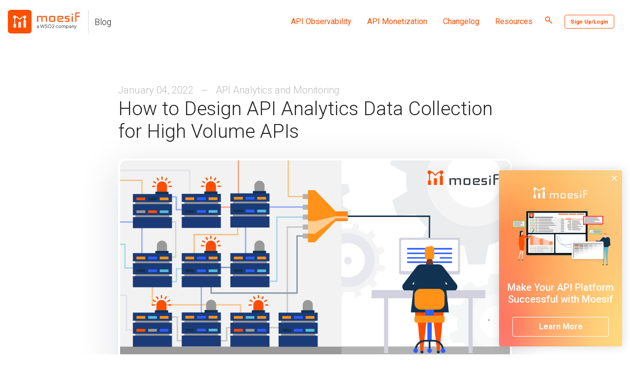

--- FILE ---
content_type: text/html; charset=utf-8
request_url: https://www.moesif.com/blog/technical/scaling-analytics/How-to-Design-API-Analytics-Data-Collection-for-High-Volume-APIs/
body_size: 37809
content:
<!doctype html>
<html lang="en" class="no-js">

<head>
  <meta charset="utf-8">

<!-- begin _includes/seo.html -->





































<title>How to Design API Analytics Data Collection for High Volume APIs | Moesif Blog</title>
<meta name="description" content="How to build a scalable API analytics system that can handle billions of API calls a day.">


  <meta name="author" content="Derric Gilling">




<meta property="og:type" content="article">
<meta property="og:locale" content="en_US">
<meta property="og:site_name" content="How to Design API Analytics Data Collection for High Volume APIs | Moesif Blog">
<meta property="og:title" content="How to Design API Analytics Data Collection for High Volume APIs">
<meta property="og:url" content="https://www.moesif.com/blog/technical/scaling-analytics/How-to-Design-API-Analytics-Data-Collection-for-High-Volume-APIs/">


  <meta property="og:description" content="How to build a scalable API analytics system that can handle billions of API calls a day.">
  <meta name="description" cotent="How to build a scalable API analytics system that can handle billions of API calls a day."/>




  <meta name="twitter:site" content="@MoesifHQ">
  <meta name="twitter:title" content="How to Design API Analytics Data Collection for High Volume APIs">
  <meta name="twitter:description" content="How to build a scalable API analytics system that can handle billions of API calls a day.">
  <meta name="twitter:url" content="https://www.moesif.com/blog/technical/scaling-analytics/How-to-Design-API-Analytics-Data-Collection-for-High-Volume-APIs/">

  
    <meta name="twitter:card" content="summary_large_image">
    <meta name="twitter:image" content="https://blog.moesif.com/images/posts/header/how-to-design-api-analytics-data-collection-for-high-volume-apis.png">
  

  
    <meta name="twitter:creator" content="@d_gilling">
  



  <meta property="article:published_time" content="2020-01-04T00:00:00+00:00">



  <meta property="article:modified_time" content="2022-01-04T00:00:00+00:00">



  

  
    <meta property="fb:app_id" content="232433703771289">
  



  <meta property="og:image" content="https://blog.moesif.com/images/posts/header/how-to-design-api-analytics-data-collection-for-high-volume-apis.png">



  <meta property="og:type" content="article">
  <meta property="article:published_time" content="2020-01-04T00:00:00+00:00">

<link rel="canonical" href="https://www.moesif.com/blog/technical/scaling-analytics/How-to-Design-API-Analytics-Data-Collection-for-High-Volume-APIs/">





  <script type="application/ld+json">
    {
      "@context": "https://schema.org",
      "@type": "Organization",
      "url": "https://www.moesif.com",
      "name" : "Moesif",
      "description": "How to build a scalable API analytics system that can handle billions of API calls a day.",
      "email": "team@moesif.com",
      "legalName" : "Moesif, Inc",
      "contactPoint": [{
        "@type": "ContactPoint",
        "email": "support@moesif.com",
        "contactType": "customer service",
        "telephone": "+1-415-851-9835"
      }],
      "logo": "https://blog.moesif.com/images/og_image-blog.png",
      "sameAs": [
        
        
        
      ],
      "address": {
        "@type": "PostalAddress",
        "streetAddress": "77 Van Ness Ave STE 101-1513",
        "addressLocality": " San Francisco",
        "addressRegion": " California",
        "postOfficeBoxNumber": 94102
      }
    }
  </script>







<!-- end _includes/seo.html -->


<meta name="apple-itunes-app" content="app-id=1545437670" />

<link href="/blog/feed.xml" type="application/atom+xml" rel="alternate" title="Moesif Blog Feed" />

<link rel="preconnect" href="https://px.ads.linkedin.com" />
<link rel="preconnect" href="https://forms.hsforms.com" />
<link rel="preconnect" href="https://www.google-analytics.com" />
<link rel="preconnect" href="https://fonts.gstatic.com" />
<link rel="preconnect" href="https://www.googleadservices.com" />
<link rel="preconnect" href="https://www.googletagmanager.com" />
<link rel="preconnect" href="https://pubads.g.doubleclick.net" />
<link rel="preconnect" href="https://snap.licdn.com" />
<link rel="preconnect" href="https://t.co" />
<!-- https://t.co/dKP3o1e -->

<link rel="stylesheet" type="text/css" href="https://fonts.googleapis.com/css?family=Roboto:300,400,500,700&display=swap">
<link rel="stylesheet" type="text/css" href="https://fonts.googleapis.com/css?family=Iceland&display=swap">

<meta name="viewport" content="width=device-width, initial-scale=1.0">

<script>
  document.documentElement.className = document.documentElement.className.replace(/\bno-js\b/g, '') + ' js ';
</script>
<script>
  /*! lazysizes - v5.2.0 */
!function(a,b){var c=b(a,a.document,Date);a.lazySizes=c,"object"==typeof module&&module.exports&&(module.exports=c)}("undefined"!=typeof window?window:{},function(a,b,c){"use strict";var d,e;if(function(){var b,c={lazyClass:"lazyload",loadedClass:"lazyloaded",loadingClass:"lazyloading",preloadClass:"lazypreload",errorClass:"lazyerror",autosizesClass:"lazyautosizes",srcAttr:"data-src",srcsetAttr:"data-srcset",sizesAttr:"data-sizes",minSize:40,customMedia:{},init:!0,expFactor:1.5,hFac:.8,loadMode:2,loadHidden:!0,ricTimeout:0,throttleDelay:125};e=a.lazySizesConfig||a.lazysizesConfig||{};for(b in c)b in e||(e[b]=c[b])}(),!b||!b.getElementsByClassName)return{init:function(){},cfg:e,noSupport:!0};var f=b.documentElement,g=a.HTMLPictureElement,h="addEventListener",i="getAttribute",j=a[h].bind(a),k=a.setTimeout,l=a.requestAnimationFrame||k,m=a.requestIdleCallback,n=/^picture$/i,o=["load","error","lazyincluded","_lazyloaded"],p={},q=Array.prototype.forEach,r=function(a,b){return p[b]||(p[b]=new RegExp("(\\s|^)"+b+"(\\s|$)")),p[b].test(a[i]("class")||"")&&p[b]},s=function(a,b){r(a,b)||a.setAttribute("class",(a[i]("class")||"").trim()+" "+b)},t=function(a,b){var c;(c=r(a,b))&&a.setAttribute("class",(a[i]("class")||"").replace(c," "))},u=function(a,b,c){var d=c?h:"removeEventListener";c&&u(a,b),o.forEach(function(c){a[d](c,b)})},v=function(a,c,e,f,g){var h=b.createEvent("Event");return e||(e={}),e.instance=d,h.initEvent(c,!f,!g),h.detail=e,a.dispatchEvent(h),h},w=function(b,c){var d;!g&&(d=a.picturefill||e.pf)?(c&&c.src&&!b[i]("srcset")&&b.setAttribute("srcset",c.src),d({reevaluate:!0,elements:[b]})):c&&c.src&&(b.src=c.src)},x=function(a,b){return(getComputedStyle(a,null)||{})[b]},y=function(a,b,c){for(c=c||a.offsetWidth;c<e.minSize&&b&&!a._lazysizesWidth;)c=b.offsetWidth,b=b.parentNode;return c},z=function(){var a,c,d=[],e=[],f=d,g=function(){var b=f;for(f=d.length?e:d,a=!0,c=!1;b.length;)b.shift()();a=!1},h=function(d,e){a&&!e?d.apply(this,arguments):(f.push(d),c||(c=!0,(b.hidden?k:l)(g)))};return h._lsFlush=g,h}(),A=function(a,b){return b?function(){z(a)}:function(){var b=this,c=arguments;z(function(){a.apply(b,c)})}},B=function(a){var b,d=0,f=e.throttleDelay,g=e.ricTimeout,h=function(){b=!1,d=c.now(),a()},i=m&&g>49?function(){m(h,{timeout:g}),g!==e.ricTimeout&&(g=e.ricTimeout)}:A(function(){k(h)},!0);return function(a){var e;(a=!0===a)&&(g=33),b||(b=!0,e=f-(c.now()-d),e<0&&(e=0),a||e<9?i():k(i,e))}},C=function(a){var b,d,e=99,f=function(){b=null,a()},g=function(){var a=c.now()-d;a<e?k(g,e-a):(m||f)(f)};return function(){d=c.now(),b||(b=k(g,e))}},D=function(){var g,m,o,p,y,D,F,G,H,I,J,K,L=/^img$/i,M=/^iframe$/i,N="onscroll"in a&&!/(gle|ing)bot/.test(navigator.userAgent),O=0,P=0,Q=0,R=-1,S=function(a){Q--,(!a||Q<0||!a.target)&&(Q=0)},T=function(a){return null==K&&(K="hidden"==x(b.body,"visibility")),K||!("hidden"==x(a.parentNode,"visibility")&&"hidden"==x(a,"visibility"))},U=function(a,c){var d,e=a,g=T(a);for(G-=c,J+=c,H-=c,I+=c;g&&(e=e.offsetParent)&&e!=b.body&&e!=f;)(g=(x(e,"opacity")||1)>0)&&"visible"!=x(e,"overflow")&&(d=e.getBoundingClientRect(),g=I>d.left&&H<d.right&&J>d.top-1&&G<d.bottom+1);return g},V=function(){var a,c,h,j,k,l,n,o,q,r,s,t,u=d.elements;if((p=e.loadMode)&&Q<8&&(a=u.length)){for(c=0,R++;c<a;c++)if(u[c]&&!u[c]._lazyRace)if(!N||d.prematureUnveil&&d.prematureUnveil(u[c]))ba(u[c]);else if((o=u[c][i]("data-expand"))&&(l=1*o)||(l=P),r||(r=!e.expand||e.expand<1?f.clientHeight>500&&f.clientWidth>500?500:370:e.expand,d._defEx=r,s=r*e.expFactor,t=e.hFac,K=null,P<s&&Q<1&&R>2&&p>2&&!b.hidden?(P=s,R=0):P=p>1&&R>1&&Q<6?r:O),q!==l&&(D=innerWidth+l*t,F=innerHeight+l,n=-1*l,q=l),h=u[c].getBoundingClientRect(),(J=h.bottom)>=n&&(G=h.top)<=F&&(I=h.right)>=n*t&&(H=h.left)<=D&&(J||I||H||G)&&(e.loadHidden||T(u[c]))&&(m&&Q<3&&!o&&(p<3||R<4)||U(u[c],l))){if(ba(u[c]),k=!0,Q>9)break}else!k&&m&&!j&&Q<4&&R<4&&p>2&&(g[0]||e.preloadAfterLoad)&&(g[0]||!o&&(J||I||H||G||"auto"!=u[c][i](e.sizesAttr)))&&(j=g[0]||u[c]);j&&!k&&ba(j)}},W=B(V),X=function(a){var b=a.target;if(b._lazyCache)return void delete b._lazyCache;S(a),s(b,e.loadedClass),t(b,e.loadingClass),u(b,Z),v(b,"lazyloaded")},Y=A(X),Z=function(a){Y({target:a.target})},$=function(a,b){try{a.contentWindow.location.replace(b)}catch(c){a.src=b}},_=function(a){var b,c=a[i](e.srcsetAttr);(b=e.customMedia[a[i]("data-media")||a[i]("media")])&&a.setAttribute("media",b),c&&a.setAttribute("srcset",c)},aa=A(function(a,b,c,d,f){var g,h,j,l,m,p;(m=v(a,"lazybeforeunveil",b)).defaultPrevented||(d&&(c?s(a,e.autosizesClass):a.setAttribute("sizes",d)),h=a[i](e.srcsetAttr),g=a[i](e.srcAttr),f&&(j=a.parentNode,l=j&&n.test(j.nodeName||"")),p=b.firesLoad||"src"in a&&(h||g||l),m={target:a},s(a,e.loadingClass),p&&(clearTimeout(o),o=k(S,2500),u(a,Z,!0)),l&&q.call(j.getElementsByTagName("source"),_),h?a.setAttribute("srcset",h):g&&!l&&(M.test(a.nodeName)?$(a,g):a.src=g),f&&(h||l)&&w(a,{src:g})),a._lazyRace&&delete a._lazyRace,t(a,e.lazyClass),z(function(){var b=a.complete&&a.naturalWidth>1;p&&!b||(b&&s(a,"ls-is-cached"),X(m),a._lazyCache=!0,k(function(){"_lazyCache"in a&&delete a._lazyCache},9)),"lazy"==a.loading&&Q--},!0)}),ba=function(a){if(!a._lazyRace){var b,c=L.test(a.nodeName),d=c&&(a[i](e.sizesAttr)||a[i]("sizes")),f="auto"==d;(!f&&m||!c||!a[i]("src")&&!a.srcset||a.complete||r(a,e.errorClass)||!r(a,e.lazyClass))&&(b=v(a,"lazyunveilread").detail,f&&E.updateElem(a,!0,a.offsetWidth),a._lazyRace=!0,Q++,aa(a,b,f,d,c))}},ca=C(function(){e.loadMode=3,W()}),da=function(){3==e.loadMode&&(e.loadMode=2),ca()},ea=function(){if(!m){if(c.now()-y<999)return void k(ea,999);m=!0,e.loadMode=3,W(),j("scroll",da,!0)}};return{_:function(){y=c.now(),d.elements=b.getElementsByClassName(e.lazyClass),g=b.getElementsByClassName(e.lazyClass+" "+e.preloadClass),j("scroll",W,!0),j("resize",W,!0),j("pageshow",function(a){if(a.persisted){var c=b.querySelectorAll("."+e.loadingClass);c.length&&c.forEach&&l(function(){c.forEach(function(a){a.complete&&ba(a)})})}}),a.MutationObserver?new MutationObserver(W).observe(f,{childList:!0,subtree:!0,attributes:!0}):(f[h]("DOMNodeInserted",W,!0),f[h]("DOMAttrModified",W,!0),setInterval(W,999)),j("hashchange",W,!0),["focus","mouseover","click","load","transitionend","animationend"].forEach(function(a){b[h](a,W,!0)}),/d$|^c/.test(b.readyState)?ea():(j("load",ea),b[h]("DOMContentLoaded",W),k(ea,2e4)),d.elements.length?(V(),z._lsFlush()):W()},checkElems:W,unveil:ba,_aLSL:da}}(),E=function(){var a,c=A(function(a,b,c,d){var e,f,g;if(a._lazysizesWidth=d,d+="px",a.setAttribute("sizes",d),n.test(b.nodeName||""))for(e=b.getElementsByTagName("source"),f=0,g=e.length;f<g;f++)e[f].setAttribute("sizes",d);c.detail.dataAttr||w(a,c.detail)}),d=function(a,b,d){var e,f=a.parentNode;f&&(d=y(a,f,d),e=v(a,"lazybeforesizes",{width:d,dataAttr:!!b}),e.defaultPrevented||(d=e.detail.width)&&d!==a._lazysizesWidth&&c(a,f,e,d))},f=function(){var b,c=a.length;if(c)for(b=0;b<c;b++)d(a[b])},g=C(f);return{_:function(){a=b.getElementsByClassName(e.autosizesClass),j("resize",g)},checkElems:g,updateElem:d}}(),F=function(){!F.i&&b.getElementsByClassName&&(F.i=!0,E._(),D._())};return k(function(){e.init&&F()}),d={cfg:e,autoSizer:E,loader:D,init:F,uP:w,aC:s,rC:t,hC:r,fire:v,gW:y,rAF:z}});
</script>
<!-- For all browsers -->

  
  <style>
      /*!
 * Minimal Mistakes Jekyll Theme 4.17.2 by Michael Rose
 * Copyright 2013-2019 Michael Rose - mademistakes.com | @mmistakes
 * Licensed under MIT (https://github.com/mmistakes/minimal-mistakes/blob/master/LICENSE)
*/.mfp-counter{font-family:Georgia,Times,serif}.mfp-bg{top:0;left:0;width:100%;height:100%;z-index:1042;overflow:hidden;position:fixed;background:#000;opacity:.8;filter:alpha(opacity=80)}.mfp-wrap{top:0;left:0;width:100%;height:100%;z-index:1043;position:fixed;outline:none !important;-webkit-backface-visibility:hidden}.mfp-container{text-align:center;position:absolute;width:100%;height:100%;left:0;top:0;padding:0 8px;-webkit-box-sizing:border-box;-moz-box-sizing:border-box;box-sizing:border-box}.mfp-container:before{content:"";display:inline-block;height:100%;vertical-align:middle}.mfp-align-top .mfp-container:before{display:none}.mfp-content{position:relative;display:inline-block;vertical-align:middle;margin:0 auto;text-align:left;z-index:1045}.mfp-inline-holder .mfp-content,.mfp-ajax-holder .mfp-content{width:100%;cursor:auto}.mfp-ajax-cur{cursor:progress}.mfp-zoom-out-cur,.mfp-zoom-out-cur .mfp-image-holder .mfp-close{cursor:-moz-zoom-out;cursor:-webkit-zoom-out;cursor:zoom-out}.mfp-zoom{cursor:pointer;cursor:-webkit-zoom-in;cursor:-moz-zoom-in;cursor:zoom-in}.mfp-auto-cursor .mfp-content{cursor:auto}.mfp-close,.mfp-arrow,.mfp-preloader,.mfp-counter{-webkit-user-select:none;-moz-user-select:none;user-select:none}.mfp-loading.mfp-figure{display:none}.mfp-hide{display:none !important}.mfp-preloader{color:#ccc;position:absolute;top:50%;width:auto;text-align:center;margin-top:-0.8em;left:8px;right:8px;z-index:1044}.mfp-preloader a{color:#ccc}.mfp-preloader a:hover{color:#fff}.mfp-s-ready .mfp-preloader{display:none}.mfp-s-error .mfp-content{display:none}button.mfp-close,button.mfp-arrow{overflow:visible;cursor:pointer;background:rgba(0,0,0,0);border:0;-webkit-appearance:none;display:block;outline:none;padding:0;z-index:1046;-webkit-box-shadow:none;box-shadow:none}button::-moz-focus-inner{padding:0;border:0}.mfp-close{width:44px;height:44px;line-height:44px;position:absolute;right:0;top:0;text-decoration:none;text-align:center;opacity:1;filter:alpha(opacity=100);padding:0 0 18px 10px;color:#fff;font-style:normal;font-size:28px;font-family:Georgia,Times,serif}.mfp-close:hover,.mfp-close:focus{opacity:1;filter:alpha(opacity=100)}.mfp-close:active{top:1px}.mfp-close-btn-in .mfp-close{color:#fff}.mfp-image-holder .mfp-close,.mfp-iframe-holder .mfp-close{color:#fff;right:-6px;text-align:right;padding-right:6px;width:100%}.mfp-counter{position:absolute;top:0;right:0;color:#ccc;font-size:12px;line-height:18px}.mfp-arrow{position:absolute;opacity:1;filter:alpha(opacity=100);margin:0;top:50%;margin-top:-55px;padding:0;width:90px;height:110px;-webkit-tap-highlight-color:rgba(0,0,0,0)}.mfp-arrow:active{margin-top:-54px}.mfp-arrow:hover,.mfp-arrow:focus{opacity:1;filter:alpha(opacity=100)}.mfp-arrow:before,.mfp-arrow:after,.mfp-arrow .mfp-b,.mfp-arrow .mfp-a{content:"";display:block;width:0;height:0;position:absolute;left:0;top:0;margin-top:35px;margin-left:35px;border:medium inset rgba(0,0,0,0)}.mfp-arrow:after,.mfp-arrow .mfp-a{border-top-width:13px;border-bottom-width:13px;top:8px}.mfp-arrow:before,.mfp-arrow .mfp-b{border-top-width:21px;border-bottom-width:21px;opacity:.7}.mfp-arrow-left{left:0}.mfp-arrow-left:after,.mfp-arrow-left .mfp-a{border-right:17px solid #fff;margin-left:31px}.mfp-arrow-left:before,.mfp-arrow-left .mfp-b{margin-left:25px;border-right:27px solid #fff}.mfp-arrow-right{right:0}.mfp-arrow-right:after,.mfp-arrow-right .mfp-a{border-left:17px solid #fff;margin-left:39px}.mfp-arrow-right:before,.mfp-arrow-right .mfp-b{border-left:27px solid #fff}.mfp-iframe-holder{padding-top:40px;padding-bottom:40px}.mfp-iframe-holder .mfp-content{line-height:0;width:100%;max-width:900px}.mfp-iframe-holder .mfp-close{top:-40px}.mfp-iframe-scaler{width:100%;height:0;overflow:hidden;padding-top:56.25%}.mfp-iframe-scaler iframe{position:absolute;display:block;top:0;left:0;width:100%;height:100%;box-shadow:0 0 8px rgba(0,0,0,.6);background:#000}img.mfp-img{width:auto;max-width:100%;height:auto;display:block;line-height:0;-webkit-box-sizing:border-box;-moz-box-sizing:border-box;box-sizing:border-box;padding:40px 0 40px;margin:0 auto}.mfp-figure{line-height:0}.mfp-figure:after{content:"";position:absolute;left:0;top:40px;bottom:40px;display:block;right:0;width:auto;height:auto;z-index:-1;box-shadow:0 0 8px rgba(0,0,0,.6);background:#444}.mfp-figure small{color:#bdbdbd;display:block;font-size:12px;line-height:14px}.mfp-figure figure{margin:0}.mfp-figure figcaption{margin-top:0;margin-bottom:0}.mfp-bottom-bar{margin-top:-36px;position:absolute;top:100%;left:0;width:100%;cursor:auto}.mfp-title{text-align:left;line-height:18px;color:#f3f3f3;word-wrap:break-word;padding-right:36px}.mfp-image-holder .mfp-content{max-width:100%}.mfp-gallery .mfp-image-holder .mfp-figure{cursor:pointer}@media screen and (max-width: 800px)and (orientation: landscape),screen and (max-height: 300px){.mfp-img-mobile .mfp-image-holder{padding-left:0;padding-right:0}.mfp-img-mobile img.mfp-img{padding:0}.mfp-img-mobile .mfp-figure:after{top:0;bottom:0}.mfp-img-mobile .mfp-figure small{display:inline;margin-left:5px}.mfp-img-mobile .mfp-bottom-bar{background:rgba(0,0,0,.6);bottom:0;margin:0;top:auto;padding:3px 5px;position:fixed;-webkit-box-sizing:border-box;-moz-box-sizing:border-box;box-sizing:border-box}.mfp-img-mobile .mfp-bottom-bar:empty{padding:0}.mfp-img-mobile .mfp-counter{right:5px;top:3px}.mfp-img-mobile .mfp-close{top:0;right:0;width:35px;height:35px;line-height:35px;background:rgba(0,0,0,.6);position:fixed;text-align:center;padding:0}}@media all and (max-width: 900px){.mfp-arrow{-webkit-transform:scale(0.75);transform:scale(0.75)}.mfp-arrow-left{-webkit-transform-origin:0;transform-origin:0}.mfp-arrow-right{-webkit-transform-origin:100%;transform-origin:100%}.mfp-container{padding-left:6px;padding-right:6px}}.mfp-ie7 .mfp-img{padding:0}.mfp-ie7 .mfp-bottom-bar{width:600px;left:50%;margin-left:-300px;margin-top:5px;padding-bottom:5px}.mfp-ie7 .mfp-container{padding:0}.mfp-ie7 .mfp-content{padding-top:44px}.mfp-ie7 .mfp-close{top:0;right:0;padding-top:0}button:focus,a:focus{outline:thin dotted #ff4f00;outline:5px auto #ff4f00;outline-offset:-2px}*{box-sizing:border-box}html{box-sizing:border-box;background-color:#fff;font-size:14px}@media(min-width: 48em){html{font-size:14px}}@media(min-width: 64em){html{font-size:16px}}@media(min-width: 84.375em){html{font-size:16px}}html{-webkit-text-size-adjust:100%;-ms-text-size-adjust:100%}body{margin:0}::-moz-selection{color:#fff;background:#000}::selection{color:#fff;background:#000}article,aside,details,figcaption,figure,footer,header,hgroup,main,nav,section{display:block}audio,canvas,video{display:inline-block;*display:inline;*zoom:1}audio:not([controls]){display:none}a{color:#ff4f00}a:hover,a:active{outline:0}sub,sup{position:relative;font-size:75%;line-height:0;vertical-align:baseline}sup{top:-0.5em}sub{bottom:-0.25em}img{max-width:100%;width:auto\9 ;height:auto;vertical-align:middle;border:0;-ms-interpolation-mode:bicubic}#map_canvas img,.google-maps img{max-width:none}button,input,select,textarea{margin:0;font-size:100%;vertical-align:middle}button,input{*overflow:visible;line-height:normal}button::-moz-focus-inner,input::-moz-focus-inner{padding:0;border:0}button,html input[type=button],input[type=reset],input[type=submit]{-webkit-appearance:button;cursor:pointer}label,select,button,input[type=button],input[type=reset],input[type=submit],input[type=radio],input[type=checkbox]{cursor:pointer}input[type=search]{box-sizing:border-box;-webkit-appearance:textfield}input[type=search]::-webkit-search-decoration,input[type=search]::-webkit-search-cancel-button{-webkit-appearance:none}textarea{overflow:auto;vertical-align:top}html{position:relative;min-height:100%}body{margin:0;padding:0;color:#212121;font-family:"Roboto","Helvetica Neue",Helvetica,Arial,sans-serif;line-height:1.5}body.overflow--hidden{overflow:hidden}h1,.h1,h2,.h2,h3,.h3,h4,.h4,h5,.h5,h6,.h6{margin:1.5em 0 .5em;line-height:1.2;font-family:"Roboto","Helvetica Neue",Helvetica,Arial,sans-serif;font-weight:500}h1[id]:before,.h1[id]:before,h2[id]:before,.h2[id]:before,h3[id]:before,.h3[id]:before,h4[id]:before,.h4[id]:before,h5[id]:before,.h5[id]:before,h6[id]:before,.h6[id]:before{content:" ";display:block;padding-top:60px;margin-top:-60px}h1,.h1{margin-top:0;font-size:1.953em}h2,.h2{font-size:1.563em}h3,.h3{font-size:1.25em}h4,.h4{font-size:1em}h5,.h5{font-size:1em}h6,.h6{font-size:1em}small,.small{font-size:.8em}p{margin-bottom:1.3em}u,ins{text-decoration:none;border-bottom:1px solid #212121}u a,ins a{color:inherit}del a{color:inherit}p,pre,blockquote,ul,ol,dl,figure,table,fieldset{orphans:3;widows:3}abbr[title],abbr[data-original-title]{text-decoration:none;cursor:help;border-bottom:1px dotted #212121}blockquote{margin:2em 1em 2em 0;padding-left:1em;padding-right:1em;font-style:italic;border-left:.25em solid #ff4f00}blockquote cite{font-style:italic}blockquote cite:before{content:"—";padding-right:5px}a:hover,a:active{color:rgb(178.5,55.3,0);outline:0}a:visited{color:rgb(178.5,55.3,0)}a:hover{color:rgb(178.5,55.3,0);outline:0}tt,code,kbd,samp,pre{font-family:Monaco,Consolas,"Lucida Console",monospace}pre{overflow-x:auto;word-wrap:break-word;white-space:-moz-pre-wrap;white-space:pre-wrap;word-break:keep-all}p>code,a>code,li>code,figcaption>code,td>code{padding-top:.1rem;padding-bottom:.1rem;font-size:.8em;background:#fafafa;border-radius:4px}p>code:before,p>code:after,a>code:before,a>code:after,li>code:before,li>code:after,figcaption>code:before,figcaption>code:after,td>code:before,td>code:after{letter-spacing:-0.2em;content:" "}hr{display:block;margin:1em 0;border:0;border-top:1px solid hsl(0,0%,93.5%)}ul li,ol li{margin-bottom:0}li ul,li ol{margin-top:.5em}figure{display:-webkit-box;display:flex;-webkit-box-pack:justify;justify-content:space-between;-webkit-box-align:start;align-items:flex-start;flex-wrap:wrap;margin:2em 0}figure img,figure iframe,figure .fluid-width-video-wrapper{margin-bottom:1em}figure img{width:100%;border-radius:4px;-webkit-transition:all .2s ease-in-out;transition:all .2s ease-in-out}figure>a{display:block}@media(min-width: 37.5em){figure.half>a,figure.half>img{width:calc(50% - .5em)}}figure.half figcaption{width:100%}@media(min-width: 37.5em){figure.third>a,figure.third>img{width:calc(33.3333% - .5em)}}figure.third figcaption{width:100%}figcaption{margin-bottom:.5em;color:#666;font-family:Georgia,Times,serif;font-size:.8em}figcaption a{-webkit-transition:all .2s ease-in-out;transition:all .2s ease-in-out}figcaption a:hover{color:rgb(178.5,55.3,0)}svg:not(:root){overflow:hidden}nav ul{margin:0;padding:0}nav li{list-style:none}nav a{text-decoration:none}nav ul li,nav ol li{margin-bottom:0}nav li ul,nav li ol{margin-top:0}b,i,strong,em,blockquote,p,q,span,figure,img,h1,h2,header,input,a,tr,td,form button,input[type=submit],.btn,#goog-wm-sb,.highlight,.archive__item-teaser{-webkit-transition:all .2s ease-in-out;transition:all .2s ease-in-out}form{margin:0 0 5px 0;padding:1em;background-color:hsl(0,0%,93.5%)}form fieldset{margin-bottom:5px;padding:0;border-width:0}form legend{display:block;width:100%;margin-bottom:10px;*margin-left:-7px;padding:0;color:#212121;border:0;white-space:normal}form p{margin-bottom:2.5px}form ul{list-style-type:none;margin:0 0 5px 0;padding:0}form br{display:none}label,input,button,select,textarea{vertical-align:baseline;*vertical-align:middle}input,button,select,textarea{box-sizing:border-box;font-family:"Roboto","Helvetica Neue",Helvetica,Arial,sans-serif}label{display:block;margin-bottom:.25em;color:#212121;cursor:pointer}label small{font-size:.8em}label input,label textarea,label select{display:block}input,textarea,select{display:inline-block;width:100%;padding:.25em;margin-bottom:.5em;color:#212121;background-color:#fff;border:hsl(0,0%,93.5%);border-radius:4px;box-shadow:0 1px 1px rgba(0,0,0,.125)}.input-mini{width:60px}.input-small{width:90px}input[type=image],input[type=checkbox],input[type=radio]{width:auto;height:auto;padding:0;margin:3px 0;*margin-top:0;line-height:normal;cursor:pointer;border-radius:0;border:0 \9 }input[type=checkbox],input[type=radio]{box-sizing:border-box;padding:0;*width:13px;*height:13px}input[type=image]{border:0;box-shadow:none}input[type=file]{width:auto;padding:initial;line-height:initial;border:initial;background-color:rgba(0,0,0,0);background-color:initial;box-shadow:none}input[type=button],input[type=reset],input[type=submit]{width:auto;height:auto;cursor:pointer;*overflow:visible}select,input[type=file]{*margin-top:4px}select{width:auto;background-color:#fff}select[multiple],select[size]{height:auto}textarea{resize:vertical;height:auto;overflow:auto;vertical-align:top}input[type=hidden]{display:none}.form{position:relative}.radio,.checkbox{padding-left:18px;font-weight:normal}.radio input[type=radio],.checkbox input[type=checkbox]{float:left;margin-left:-18px}.radio.inline,.checkbox.inline{display:inline-block;padding-top:5px;margin-bottom:0;vertical-align:middle}.radio.inline+.radio.inline,.checkbox.inline+.checkbox.inline{margin-left:10px}input[disabled],select[disabled],textarea[disabled],input[readonly],select[readonly],textarea[readonly]{opacity:.5;cursor:not-allowed}input:focus,textarea:focus{border-color:#ff4f00;outline:0;outline:thin dotted \9 ;box-shadow:inset 0 1px 3px rgba(33,33,33,.06),0 0 5px rgba(255,79,0,.7)}input[type=file]:focus,input[type=radio]:focus,input[type=checkbox]:focus,select:focus{box-shadow:none}.help-block,.help-inline{color:#666}.help-block{display:block;margin-bottom:1em;line-height:1em}.help-inline{display:inline-block;vertical-align:middle;padding-left:5px}.form-group{margin-bottom:5px;padding:0;border-width:0}.form-inline input,.form-inline textarea,.form-inline select{display:inline-block;margin-bottom:0}.form-inline label{display:inline-block}.form-inline .radio,.form-inline .checkbox,.form-inline .radio{padding-left:0;margin-bottom:0;vertical-align:middle}.form-inline .radio input[type=radio],.form-inline .checkbox input[type=checkbox]{float:left;margin-left:0;margin-right:3px}.form-search input,.form-search textarea,.form-search select{display:inline-block;margin-bottom:0}.form-search .search-query{padding-left:14px;padding-right:14px;margin-bottom:0;border-radius:14px}.form-search label{display:inline-block}.form-search .radio,.form-search .checkbox,.form-inline .radio{padding-left:0;margin-bottom:0;vertical-align:middle}.form-search .radio input[type=radio],.form-search .checkbox input[type=checkbox]{float:left;margin-left:0;margin-right:3px}.form--loading:before{content:""}.form--loading .form__spinner{display:block}.form:before{position:absolute;top:0;left:0;width:100%;height:100%;background-color:hsla(0,0%,100%,.7);z-index:10}.form__spinner{display:none;position:absolute;top:50%;left:50%;z-index:11}#goog-fixurl ul{list-style:none;margin-left:0;padding-left:0}#goog-fixurl ul li{list-style-type:none}#goog-wm-qt{width:auto;margin-right:10px;margin-bottom:20px;padding:8px 20px;display:inline-block;font-size:.8em;background-color:#fff;color:#000;border-width:2px !important;border-style:solid !important;border-color:hsl(0,0%,93.5%);border-radius:4px}table{display:block;margin-bottom:1em;width:100%;font-family:"Roboto","Helvetica Neue",Helvetica,Arial,sans-serif;font-size:.8em;border-collapse:collapse;overflow-x:auto}table+table{margin-top:1em}table tr:nth-child(odd)>td{background-color:hsl(0,0%,96.7%)}table tr:nth-child(even)>td{background-color:hsl(0,0%,93%)}thead{background-color:hsl(0,0%,93.5%);border-bottom:2px solid hsl(0,0%,70.125%)}th{padding:.5em;font-weight:bold;text-align:left}td{padding:.5em;border-bottom:1px solid hsl(0,0%,70.125%)}tr,td,th{vertical-align:middle}@-webkit-keyframes intro{0%{opacity:0}100%{opacity:1}}@keyframes intro{0%{opacity:0}100%{opacity:1}}.btn,#goog-wm-sb,button{display:inline-flex;margin:.25em;padding:.5em 1em;font-family:"Roboto","Helvetica Neue",Helvetica,Arial,sans-serif;font-size:.8em;font-weight:bold;text-align:center;text-decoration:none;border-width:0;border-radius:4px;cursor:pointer;line-height:1.4}.btn .icon+.hidden,#goog-wm-sb .icon+.hidden,button .icon+.hidden{margin-left:-0.5em}.btn--primary,button--primary{background-color:#ff4f00;color:#fff}.btn--primary:visited,button--primary:visited{background-color:#ff4f00;color:#fff}.btn--primary:hover,button--primary:hover{background-color:rgb(204,63.2,0);color:#fff}.btn--inverse,button--inverse{background-color:#fff;color:#212121;border:1px solid hsl(0,0%,93.5%)}.btn--inverse:visited,button--inverse:visited{background-color:#fff;color:#212121}.btn--inverse:hover,button--inverse:hover{background-color:#ccc;color:#212121}.btn--inverse-primary,button--inverse-primary{background-color:#fff;color:#212121;border:1px solid #ff4f00}.btn--inverse-primary:visited,button--inverse-primary:visited{background-color:#fff;color:#212121}.btn--inverse-primary:hover,button--inverse-primary:hover{background-color:#ccc;color:#212121}.btn--light-outline,button--light-outline{background-color:rgba(0,0,0,0);color:#fff;border:1px solid #fff}.btn--light-outline:visited,button--light-outline:visited{background-color:rgba(0,0,0,0);color:#fff}.btn--light-outline:hover,button--light-outline:hover{background-color:rgba(0,0,0,.2);color:#fff}.btn--success,button--success{background-color:#54c000;color:#fff}.btn--success:visited,button--success:visited{background-color:#54c000;color:#fff}.btn--success:hover,button--success:hover{background-color:rgb(67.2,153.6,0);color:#fff}.btn--warning,button--warning{background-color:#ff9800;color:#fff}.btn--warning:visited,button--warning:visited{background-color:#ff9800;color:#fff}.btn--warning:hover,button--warning:hover{background-color:rgb(204,121.6,0);color:#fff}.btn--danger,button--danger{background-color:#e51c23;color:#fff}.btn--danger:visited,button--danger:visited{background-color:#e51c23;color:#fff}.btn--danger:hover,button--danger:hover{background-color:rgb(183.2,22.4,28);color:#fff}.btn--info,button--info{background-color:#1387ff;color:#fff}.btn--info:visited,button--info:visited{background-color:#1387ff;color:#fff}.btn--info:hover,button--info:hover{background-color:rgb(15.2,108,204);color:#fff}.btn--facebook,button--facebook{background-color:#3b5998;color:#fff}.btn--facebook:visited,button--facebook:visited{background-color:#3b5998;color:#fff}.btn--facebook:hover,button--facebook:hover{background-color:rgb(47.2,71.2,121.6);color:#fff}.btn--twitter,button--twitter{background-color:#55acee;color:#fff}.btn--twitter:visited,button--twitter:visited{background-color:#55acee;color:#fff}.btn--twitter:hover,button--twitter:hover{background-color:rgb(68,137.6,190.4);color:#fff}.btn--linkedin,button--linkedin{background-color:#007bb6;color:#fff}.btn--linkedin:visited,button--linkedin:visited{background-color:#007bb6;color:#fff}.btn--linkedin:hover,button--linkedin:hover{background-color:rgb(0,98.4,145.6);color:#fff}.btn--block,button--block{display:block;width:100%}.btn--block+.btn--block,button--block+.btn--block{margin-top:.25em}.btn--disabled,button--disabled{pointer-events:none;cursor:not-allowed;filter:alpha(opacity=65);box-shadow:none;opacity:.65}.btn--x-large,button--x-large{font-size:1.25em}.btn--large,button--large{font-size:1em}.btn--small,button--small{font-size:.6875em}.notice{margin:2em 0 !important;padding:1em;color:#212121;font-family:"Roboto","Helvetica Neue",Helvetica,Arial,sans-serif;font-size:.8em !important;text-indent:initial;background-color:rgb(248.2,248.2,248.2);border-radius:4px;box-shadow:0 1px 1px rgba(187,187,187,.25)}.notice h4,.notice h3{margin-top:0 !important;margin-bottom:.75em !important}.page__content .notice h4{margin-bottom:0;font-size:1em}.notice p:last-child{margin-bottom:0 !important}.notice h4+p{margin-top:0;padding-top:0}.notice a{color:#bbb}.notice a:hover{color:hsl(0,0%,44%)}.notice .btn,.notice #goog-wm-sb{color:#fff}.notice .btn--inverse{color:#212121}.notice code{background-color:rgb(251.6,251.6,251.6)}.notice pre code{background-color:inherit}.notice ul:last-child{margin-bottom:0}.notice--primary{margin:2em 0 !important;padding:1em;color:#212121;font-family:"Roboto","Helvetica Neue",Helvetica,Arial,sans-serif;font-size:.8em !important;text-indent:initial;background-color:rgb(255,237.4,229.5);border-radius:4px;box-shadow:0 1px 1px rgba(255,79,0,.25)}.notice--primary h4,.notice--primary h3{margin-top:0 !important;margin-bottom:.75em !important}.page__content .notice--primary h4{margin-bottom:0;font-size:1em}.notice--primary p:last-child{margin-bottom:0 !important}.notice--primary h4+p{margin-top:0;padding-top:0}.notice--primary a{color:#ff4f00}.notice--primary a:hover{color:rgb(153,47.4,0)}.notice--primary .btn,.notice--primary #goog-wm-sb{color:#fff}.notice--primary .btn--inverse{color:#212121}.notice--primary code{background-color:rgb(255,246.2,242.25)}.notice--primary pre code{background-color:inherit}.notice--primary ul:last-child{margin-bottom:0}.notice--info{margin:2em 0 !important;padding:1em;color:#212121;font-family:"Roboto","Helvetica Neue",Helvetica,Arial,sans-serif;font-size:.8em !important;text-indent:initial;background-color:rgb(231.4,243,255);border-radius:4px;box-shadow:0 1px 1px rgba(19,135,255,.25)}.notice--info h4,.notice--info h3{margin-top:0 !important;margin-bottom:.75em !important}.page__content .notice--info h4{margin-bottom:0;font-size:1em}.notice--info p:last-child{margin-bottom:0 !important}.notice--info h4+p{margin-top:0;padding-top:0}.notice--info a{color:#1387ff}.notice--info a:hover{color:rgb(11.4,81,153)}.notice--info .btn,.notice--info #goog-wm-sb{color:#fff}.notice--info .btn--inverse{color:#212121}.notice--info code{background-color:rgb(243.2,249,255)}.notice--info pre code{background-color:inherit}.notice--info ul:last-child{margin-bottom:0}.notice--warning{margin:2em 0 !important;padding:1em;color:#212121;font-family:"Roboto","Helvetica Neue",Helvetica,Arial,sans-serif;font-size:.8em !important;text-indent:initial;background-color:rgb(255,244.7,229.5);border-radius:4px;box-shadow:0 1px 1px rgba(255,152,0,.25)}.notice--warning h4,.notice--warning h3{margin-top:0 !important;margin-bottom:.75em !important}.page__content .notice--warning h4{margin-bottom:0;font-size:1em}.notice--warning p:last-child{margin-bottom:0 !important}.notice--warning h4+p{margin-top:0;padding-top:0}.notice--warning a{color:#ff9800}.notice--warning a:hover{color:rgb(153,91.2,0)}.notice--warning .btn,.notice--warning #goog-wm-sb{color:#fff}.notice--warning .btn--inverse{color:#212121}.notice--warning code{background-color:rgb(255,249.85,242.25)}.notice--warning pre code{background-color:inherit}.notice--warning ul:last-child{margin-bottom:0}.notice--success{margin:2em 0 !important;padding:1em;color:#212121;font-family:"Roboto","Helvetica Neue",Helvetica,Arial,sans-serif;font-size:.8em !important;text-indent:initial;background-color:rgb(237.9,248.7,229.5);border-radius:4px;box-shadow:0 1px 1px rgba(84,192,0,.25)}.notice--success h4,.notice--success h3{margin-top:0 !important;margin-bottom:.75em !important}.page__content .notice--success h4{margin-bottom:0;font-size:1em}.notice--success p:last-child{margin-bottom:0 !important}.notice--success h4+p{margin-top:0;padding-top:0}.notice--success a{color:#54c000}.notice--success a:hover{color:rgb(50.4,115.2,0)}.notice--success .btn,.notice--success #goog-wm-sb{color:#fff}.notice--success .btn--inverse{color:#212121}.notice--success code{background-color:rgb(246.45,251.85,242.25)}.notice--success pre code{background-color:inherit}.notice--success ul:last-child{margin-bottom:0}.notice--danger{margin:2em 0 !important;padding:1em;color:#212121;font-family:"Roboto","Helvetica Neue",Helvetica,Arial,sans-serif;font-size:.8em !important;text-indent:initial;background-color:rgb(252.4,232.3,233);border-radius:4px;box-shadow:0 1px 1px rgba(229,28,35,.25)}.notice--danger h4,.notice--danger h3{margin-top:0 !important;margin-bottom:.75em !important}.page__content .notice--danger h4{margin-bottom:0;font-size:1em}.notice--danger p:last-child{margin-bottom:0 !important}.notice--danger h4+p{margin-top:0;padding-top:0}.notice--danger a{color:#e51c23}.notice--danger a:hover{color:rgb(137.4,16.8,21)}.notice--danger .btn,.notice--danger #goog-wm-sb{color:#fff}.notice--danger .btn--inverse{color:#212121}.notice--danger code{background-color:rgb(253.7,243.65,244)}.notice--danger pre code{background-color:inherit}.notice--danger ul:last-child{margin-bottom:0}.masthead{position:sticky;top:0;background-color:#fff;-webkit-animation:intro .3s both;animation:intro .3s both;-webkit-animation-delay:.15s;animation-delay:.15s;z-index:20;transition:all .3s}.masthead__inner-wrap{clear:both}.masthead__inner-wrap::after{clear:both;content:"";display:table}.masthead__inner-wrap{margin-left:auto;margin-right:auto;padding:1.25em 1em;max-width:100%;display:-webkit-box;display:-ms-flexbox;display:flex;-webkit-box-pack:justify;-ms-flex-pack:justify;justify-content:space-between;font-family:"Roboto","Helvetica Neue",Helvetica,Arial,sans-serif;transition:all .3s}@media(min-width: 84.375em){.masthead__inner-wrap{max-width:1350px}}.masthead__inner-wrap nav{z-index:10}.masthead__inner-wrap a{text-decoration:none}.masthead--sticky{box-shadow:rgba(2,23,49,.15) 0px 10px 30px 0px}.masthead--sticky .masthead__inner-wrap{padding:1em 1em}.site-logo img{height:48px}@media(min-width: 48em){.site-logo img{height:24px}}@media(min-width: 64em){.site-logo img{height:48px}}.site-title{display:-webkit-box;display:-ms-flexbox;display:flex;-ms-flex-item-align:center;align-self:center;font-weight:bold;z-index:20}.site-subtitle{display:block;font-size:.625em}.masthead__menu{float:left;margin-left:0;margin-right:0;width:100%;clear:both}.masthead__menu .site-nav{margin-left:0}@media(min-width: 37.5em){.masthead__menu .site-nav{float:right}}.masthead__menu ul{margin:0;padding:0;clear:both;list-style-type:none}.masthead__menu-item{display:block;list-style-type:none;white-space:nowrap}.masthead__menu-item--lg{padding-right:2em;font-weight:700}.masthead__divider{display:inline-block;vertical-align:middle;margin:0 16px;width:1px;height:48px;background:#d2dade}.breadcrumbs{clear:both}.breadcrumbs::after{clear:both;content:"";display:table}.breadcrumbs{margin:0 auto;max-width:100%;padding-left:1em;padding-right:1em;font-family:"Roboto","Helvetica Neue",Helvetica,Arial,sans-serif;-webkit-animation:intro .3s both;animation:intro .3s both;-webkit-animation-delay:.3s;animation-delay:.3s}@media(min-width: 84.375em){.breadcrumbs{max-width:1350px}}.breadcrumbs ol{padding:0;list-style:none;font-size:.8em}@media(min-width: 64em){.breadcrumbs ol{float:right;width:calc(100% - 200px)}}@media(min-width: 84.375em){.breadcrumbs ol{width:calc(100% - 300px)}}.breadcrumbs li{display:inline}.breadcrumbs .current{font-weight:bold}.pagination{clear:both}.pagination::after{clear:both;content:"";display:table}.pagination{float:left;margin-top:1em;padding-top:1em;width:100%}.pagination ul{margin:0;padding:0;list-style-type:none;font-family:"Roboto","Helvetica Neue",Helvetica,Arial,sans-serif}.pagination li{display:block;float:left;margin-left:-1px}.pagination li a{display:block;margin-bottom:.25em;padding:.5em 1em;font-family:"Roboto","Helvetica Neue",Helvetica,Arial,sans-serif;font-size:14px;font-weight:bold;line-height:1.5;text-align:center;text-decoration:none;color:#666;border:1px solid hsl(0,0%,70.125%);border-radius:0}.pagination li a:hover{color:rgb(178.5,55.3,0)}.pagination li a.current,.pagination li a.current.disabled{color:#fff;background:#ff4f00}.pagination li a.disabled{color:hsla(0,0%,40%,.5);pointer-events:none;cursor:not-allowed}.pagination li:first-child{margin-left:0}.pagination li:first-child a{border-top-left-radius:4px;border-bottom-left-radius:4px}.pagination li:last-child a{border-top-right-radius:4px;border-bottom-right-radius:4px}.pagination--pager{display:block;padding:1em 2em;float:left;width:50%;font-family:"Roboto","Helvetica Neue",Helvetica,Arial,sans-serif;font-size:1em;font-weight:bold;text-align:center;text-decoration:none;color:#666;border:1px solid hsl(0,0%,70.125%);border-radius:4px}.pagination--pager:hover{background-color:#666;color:#fff}.pagination--pager:first-child{border-top-right-radius:0;border-bottom-right-radius:0}.pagination--pager:last-child{margin-left:-1px;border-top-left-radius:0;border-bottom-left-radius:0}.pagination--pager.disabled{color:hsla(0,0%,40%,.5);pointer-events:none;cursor:not-allowed}.page__content+.pagination,.page__meta+.pagination,.comment__date+.pagination,.page__share+.pagination,.page__comments+.pagination{margin-top:2em;padding-top:2em;border-top:1px solid hsl(0,0%,93.5%)}.greedy-nav{position:relative;display:-webkit-box;display:-ms-flexbox;display:flex;-webkit-box-align:center;-ms-flex-align:center;align-items:center;min-height:2em;background:#fff}.greedy-nav a{display:block;margin:0 1rem;color:#ff4f00;text-decoration:none}.greedy-nav a:hover{color:rgb(178.5,55.3,0)}.greedy-nav a.site-logo{margin-left:0;margin-right:0;display:flex;align-items:center}.greedy-nav a.site-title{margin-left:-4px;color:#212121;font-weight:300;margin-bottom:-2px;font-size:1.1em}@media(min-width: 48em){.greedy-nav a.site-title{font-weight:300}}@media(min-width: 64em){.greedy-nav a.site-title{font-weight:200}}.greedy-nav a.site-title:hover{text-decoration:underline}.greedy-nav__toggle{-ms-flex-item-align:center;align-self:center;border:0;outline:none;background-color:rgba(0,0,0,0);cursor:pointer;color:#ff4f00;padding:0}.greedy-nav .visible-links{display:-webkit-box;display:-ms-flexbox;display:flex;-webkit-box-pack:end;-ms-flex-pack:end;justify-content:flex-end;-webkit-box-flex:1;-ms-flex:1;flex:1;overflow:hidden;align-items:center}.greedy-nav .visible-links li{-webkit-box-flex:0;-ms-flex:none;flex:none}.greedy-nav .visible-links a{position:relative}.greedy-nav .visible-links a::before{content:"";position:relative;display:block;height:2px;width:100%}.greedy-nav .visible-links a:after{content:"";position:relative;display:block;left:0;bottom:0;height:2px;background:rgb(178.5,55.3,0);width:0;transition:all .3s}.greedy-nav .visible-links a:hover:after{width:100%}.greedy-nav .hidden-links{position:absolute;top:100%;right:0;margin-top:15px;padding:5px;border:1px solid hsl(0,0%,93.5%);border-radius:4px;background:#fff;-webkit-box-shadow:0 2px 4px 0 rgba(0,0,0,.16),0 2px 10px 0 rgba(0,0,0,.12);box-shadow:0 2px 4px 0 rgba(0,0,0,.16),0 2px 10px 0 rgba(0,0,0,.12)}.greedy-nav .hidden-links.hidden{display:none}.greedy-nav .hidden-links a{margin:0;padding:10px 20px;font-size:1em}.greedy-nav .hidden-links a:hover{color:rgb(178.5,55.3,0);background:rgb(178.5,55.3,0)}.greedy-nav .hidden-links:before{content:"";position:absolute;top:-11px;right:10px;width:0;border-style:solid;border-width:0 10px 10px;border-color:hsl(0,0%,93.5%) rgba(0,0,0,0);display:block;z-index:0}.greedy-nav .hidden-links:after{content:"";position:absolute;top:-10px;right:10px;width:0;border-style:solid;border-width:0 10px 10px;border-color:#fff rgba(0,0,0,0);display:block;z-index:1}.greedy-nav .hidden-links li{display:block;border-bottom:1px solid hsl(0,0%,93.5%)}.greedy-nav .hidden-links li:last-child{border-bottom:none}.masthead--sticky a.site-logo::after{width:0;overflow:hidden}.no-js .greedy-nav .visible-links{-ms-flex-wrap:wrap;flex-wrap:wrap;overflow:visible}.nav__list{display:grid;margin-bottom:1.5em}.nav__list input[type=checkbox],.nav__list label{display:none}@media(max-width: 47.9375em){.nav__list label{position:relative;display:inline-block;padding:.5em 2.5em .5em 1em;color:#666;font-size:.8em;font-weight:bold;border:1px solid #bbb;border-radius:4px;z-index:20;-webkit-transition:.2s ease-out;transition:.2s ease-out;cursor:pointer}.nav__list label:before,.nav__list label:after{content:"";position:absolute;right:1em;top:1.25em;width:.75em;height:.125em;line-height:1;background-color:#666;-webkit-transition:.2s ease-out;transition:.2s ease-out}.nav__list label:after{-webkit-transform:rotate(90deg);-ms-transform:rotate(90deg);transform:rotate(90deg)}.nav__list label:hover{color:#fff;border-color:#666;background-color:#333}.nav__list label:hover:before,.nav__list label:hover:after{background-color:#fff}.nav__list input:checked+label{color:#fff;background-color:#333}.nav__list input:checked+label:before,.nav__list input:checked+label:after{background-color:#fff}.nav__list label:hover:after{-webkit-transform:rotate(90deg);-ms-transform:rotate(90deg);transform:rotate(90deg)}.nav__list input:checked+label:hover:after{-webkit-transform:rotate(0);-ms-transform:rotate(0);transform:rotate(0)}.nav__list ul{margin-bottom:1em}.nav__list a{display:block;padding:.25em 0}}@media(max-width: 47.9375em)and (min-width: 64em){.nav__list a{padding-top:.125em;padding-bottom:.125em}}@media(max-width: 47.9375em){.nav__list a:hover{text-decoration:underline}}.nav__list .nav__sub-titles{margin:0}.nav__list .nav__sub-titles .active,.nav__list .nav__sub-titles .active:hover,.nav__list .nav__sub-titles .active:focus{color:#ff4f00}@media(max-width: 47.9375em){.nav__list .nav__sub-titles{position:relative;max-height:0;opacity:0%;overflow:hidden;z-index:10;-webkit-transition:.3s ease-in-out;transition:.3s ease-in-out;-webkit-transform:translate(0, 10%);-ms-transform:translate(0, 10%);transform:translate(0, 10%)}}@media(max-width: 47.9375em){.nav__list input:checked~.nav__sub-titles{-webkit-transition:.5s ease-in-out;transition:.5s ease-in-out;max-height:9999px;overflow:visible;opacity:1;margin-top:1em;-webkit-transform:translate(0, 0);-ms-transform:translate(0, 0);transform:translate(0, 0)}}.nav__title{margin:0;padding:.5rem .75rem;font-family:"Roboto","Helvetica Neue",Helvetica,Arial,sans-serif;font-size:1em;font-weight:bold}.nav__sub-titles{display:grid}.nav__sub-titles>li{display:grid}.nav__sub-titles>li:not(:first-child){border-top:1px solid hsl(0,0%,93.5%)}.nav__sub-titles .nav__sub-title{padding:.5em;text-transform:uppercase;border:0px;background-color:rgba(0,0,0,0);color:#212121;display:flex;align-items:center;font-size:.9em}.nav__sub-titles .nav__sub-title.active{color:#ff4f00}.nav__sub-titles .nav__sub-title:hover{background-color:hsl(0,0%,93.5%)}.nav__sub-titles .nav__sub-title:focus{outline:none}.nav__children{display:grid;margin-bottom:.5em}.nav__children .nav__child{display:flex;align-items:center;font-size:.9em;color:#212121;padding:0 .5em;border-radius:3px;flex:1;font-weight:300;height:28px}.nav__children .nav__child:hover,.nav__children .nav__child:focus{background-color:hsl(0,0%,93.5%)}.toc{font-family:"Roboto","Helvetica Neue",Helvetica,Arial,sans-serif;color:#666;font-size:1em}@media(min-width: 48em){.toc .active::before{background-image:url("../../images/icons/right-arrow-mini.png");background-size:22px 22px}}.toc .active a{color:#ff4f00;font-weight:400}.toc--sticky{position:sticky;top:4em}.toc__title{font-size:.8em;padding:.5em 0;color:#666;opacity:.8}@media(min-width: 48em){.toc__title{margin-left:22px}}.toc__menu{margin:0;padding:0;width:100%;list-style:none;font-size:.8em}@media(min-width: 64em){.toc__menu{font-size:.6875em}}.toc__menu li{display:flex;align-items:center}@media(min-width: 48em){.toc__menu li::before{display:inline-block;height:22px;width:22px;content:" "}}.toc__menu a{align-items:center;padding:.5em 0;color:#666;line-height:1.3;font-size:1.3em;border-top:1px solid hsl(0,0%,93.5%);font-weight:300;flex:1}.toc__menu a:hover{color:#ff4f00}.toc__menu li ul>li a{padding-left:1.25rem;font-weight:normal}.toc__menu li ul li ul>li a{padding-left:1.75rem}.toc__menu li ul li ul li ul>li a{padding-left:2.25rem}.toc__menu li ul li ul li ul li ul>li a{padding-left:2.75rem}.toc__menu li ul li ul li ul li ul li ul>li a{padding-left:3.25rem}.toc__menu--tub{margin:0;padding:0;width:200px;list-style:none;font-size:.8em}@media(min-width: 64em){.toc__menu--tub{font-size:.6875em}}.toc__menu--tub li{display:flex;align-items:center}.toc__menu--tub a{align-items:center;padding:.5em;color:#666;line-height:1.3;font-size:18px;font-weight:300;flex:1}.toc__menu--tub a:hover{color:#ff4f00;background-color:#f5f5f5}.toc__menu--tub li ul>li a{padding-left:1.25rem;font-weight:normal}.toc__menu--tub li ul li ul>li a{padding-left:1.75rem}.toc__menu--tub li ul li ul li ul>li a{padding-left:2.25rem}.toc__menu--tub li ul li ul li ul li ul>li a{padding-left:2.75rem}.toc__menu--tub li ul li ul li ul li ul li ul>li a{padding-left:3.25rem}.api-guide-navigation{display:grid;grid-template-columns:repeat(auto-fill, minmax(120px, 1fr));grid-gap:24px}@media(min-width: 48em){.api-guide-navigation{grid-template-columns:repeat(auto-fill, minmax(300px, 1fr))}}.api-guide-navigation__item{text-decoration:none !important;border-radius:8px;box-shadow:0px 10px 40px 0px rgba(0,0,0,.1019607843);text-align:center}@media(min-width: 48em){.api-guide-navigation__item{display:flex;text-align:left}}.api-guide-navigation__item:hover,.api-guide-navigation__item:active{box-shadow:0px 10px 40px 0px rgba(0,0,0,.2)}.api-guide-navigation__image{box-shadow:none !important;background-color:#103251;min-width:100px;border-radius:8px 8px 0 0}@media(min-width: 48em){.api-guide-navigation__image{border-radius:8px 0 0 8px;width:100px}}.api-guide-navigation__text{border-radius:0 0 8px 8px;padding:12px;place-self:center;flex:1}@media(min-width: 48em){.api-guide-navigation__text{border-radius:0 8px 8px 0}}.api-guide-navigation__title{margin:0;line-height:1;margin-bottom:8px;font-size:1em}.api-guide-navigation__excerpt{font-size:.8em !important;margin:0 !important;color:#212121 !important;line-height:1.2}.language-navigation{display:flex;flex-wrap:wrap}.language-navigation__item{margin:0 16px 16px 0;text-decoration:none !important;display:flex;box-shadow:0px 5px 20px 0px rgba(0,0,0,.1019607843);padding:3px 12px;border-radius:4px}.language-navigation__item:hover,.language-navigation__item:active{box-shadow:0px 5px 20px 0px rgba(0,0,0,.2)}.language-navigation__item:hover .language-navigation__language,.language-navigation__item:active .language-navigation__language{color:#212121}.language-navigation__image{max-height:40px;max-width:40px;display:flex;margin-right:6px}.language-navigation__image img{width:100%;place-self:center}.language-navigation__language{margin:0;font-weight:400;place-self:center;font-size:.9em;color:#666}.page__footer{clear:both}.page__footer::after{clear:both;content:"";display:table}.page__footer{float:left;margin-left:0;margin-right:0;width:100%;clear:both;margin-top:3em;color:#666;-webkit-animation:intro .3s both;animation:intro .3s both;-webkit-animation-delay:.45s;animation-delay:.45s;background-color:hsl(0,0%,93.5%)}.page__footer footer{clear:both}.page__footer footer::after{clear:both;content:"";display:table}.page__footer footer{margin-left:auto;margin-right:auto;margin-top:2em;max-width:100%;padding:0 1em 2em}@media(min-width: 84.375em){.page__footer footer{max-width:1350px}}.page__footer a{color:inherit;text-decoration:none}.page__footer a:hover{text-decoration:underline}.page__footer .fas,.page__footer .fab,.page__footer .far,.page__footer .fal{color:#666}.page__footer-copyright{font-family:"Roboto","Helvetica Neue",Helvetica,Arial,sans-serif;font-size:.8em}.page__footer-follow ul{margin:0;padding:0;list-style-type:none}.page__footer-follow li{display:inline-block;padding-top:5px;padding-bottom:5px;font-family:"Roboto","Helvetica Neue",Helvetica,Arial,sans-serif;font-size:1em;text-transform:uppercase}.page__footer-follow li+li:before{content:"";padding-right:5px}.page__footer-follow a{padding-right:10px;font-weight:bold}.page__footer-follow .social-icons a{white-space:nowrap}.layout--search .archive__item-teaser{margin-bottom:.25em}.search__toggle{margin-left:.5em;margin-right:.5em;border:0;outline:none;color:#ff4f00;background-color:rgba(0,0,0,0);cursor:pointer;-webkit-transition:.2s;transition:.2s;padding:0}.search__toggle:hover{color:rgb(191.25,59.25,0)}.search-icon{width:100%;height:100%}.search-content{display:none;visibility:hidden;padding-top:1em;padding-bottom:1em}.search-content__inner-wrap{width:100%;margin-left:auto;margin-right:auto;padding-left:1em;padding-right:1em;-webkit-animation:intro .3s both;animation:intro .3s both;-webkit-animation-delay:.15s;animation-delay:.15s}@media(min-width: 84.375em){.search-content__inner-wrap{max-width:1350px}}.search-content__form{background-color:rgba(0,0,0,0)}.search-content .search-input{display:block;margin-bottom:0;padding:0;border:none;outline:none;box-shadow:none;background-color:rgba(0,0,0,0);font-size:1.563em}@media(min-width: 64em){.search-content .search-input{font-size:1.953em}}@media(min-width: 84.375em){.search-content .search-input{font-size:2.441em}}.search-content.is--visible{display:block;visibility:visible}.search-content.is--visible::after{content:"";display:block}.search-content .results__found{margin-top:.5em;font-size:.8em}.search-content .archive__item{margin-bottom:2em}@media(min-width: 64em){.search-content .archive__item{width:75%}}@media(min-width: 84.375em){.search-content .archive__item{width:50%}}.search-content .archive__item-title{margin-top:0}.search-content .archive__item-excerpt{margin-bottom:0}.ais-search-box{max-width:100% !important;margin-bottom:2em}.archive__item-title .ais-Highlight{color:#ff4f00;font-style:normal;text-decoration:underline}.archive__item-excerpt .ais-Highlight{color:#ff4f00;font-style:normal;font-weight:bold}div.highlighter-rouge,figure.highlight{position:relative;margin-bottom:1em;background:#263238;color:#eff;font-family:Monaco,Consolas,"Lucida Console",monospace;font-size:.8em;line-height:1.8;border-radius:4px}div.highlighter-rouge>pre,div.highlighter-rouge pre.highlight,figure.highlight>pre,figure.highlight pre.highlight{margin:0;padding:1em}.highlight table{margin-bottom:0;font-size:1em;border:0}.highlight table td{padding:0;width:calc(100% - 1em);border:0}.highlight table td.gutter,.highlight table td.rouge-gutter{padding-right:1em;width:1em;color:#b2ccd6;border-right:1px solid #b2ccd6;text-align:right}.highlight table td.code,.highlight table td.rouge-code{padding-left:1em}.highlight table pre{margin:0}.highlight pre{width:100%}.highlight .hll{background-color:#eff}.highlight .c{color:#b2ccd6}.highlight .err{color:#f07178}.highlight .k{color:#c792ea}.highlight .l{color:#f78c6c}.highlight .n{color:#eff}.highlight .o{color:#89ddff}.highlight .p{color:#eff}.highlight .cm{color:#b2ccd6}.highlight .cp{color:#b2ccd6}.highlight .c1{color:#b2ccd6}.highlight .cs{color:#b2ccd6}.highlight .gd{color:#f07178}.highlight .ge{font-style:italic}.highlight .gh{color:#eff;font-weight:bold}.highlight .gi{color:#c3e88d}.highlight .gp{color:#b2ccd6;font-weight:bold}.highlight .gs{font-weight:bold}.highlight .gu{color:#89ddff;font-weight:bold}.highlight .kc{color:#c792ea}.highlight .kd{color:#c792ea}.highlight .kn{color:#89ddff}.highlight .kp{color:#c792ea}.highlight .kr{color:#c792ea}.highlight .kt{color:#ffcb6b}.highlight .ld{color:#c3e88d}.highlight .m{color:#f78c6c}.highlight .s{color:#c3e88d}.highlight .na{color:#82aaff}.highlight .nb{color:#eff}.highlight .nc{color:#ffcb6b}.highlight .no{color:#f07178}.highlight .nd{color:#89ddff}.highlight .ni{color:#eff}.highlight .ne{color:#f07178}.highlight .nf{color:#82aaff}.highlight .nl{color:#eff}.highlight .nn{color:#ffcb6b}.highlight .nx{color:#82aaff}.highlight .py{color:#eff}.highlight .nt{color:#89ddff}.highlight .nv{color:#f07178}.highlight .ow{color:#89ddff}.highlight .w{color:#eff}.highlight .mf{color:#f78c6c}.highlight .mh{color:#f78c6c}.highlight .mi{color:#f78c6c}.highlight .mo{color:#f78c6c}.highlight .sb{color:#c3e88d}.highlight .sc{color:#eff}.highlight .sd{color:#b2ccd6}.highlight .s2{color:#c3e88d}.highlight .se{color:#f78c6c}.highlight .sh{color:#c3e88d}.highlight .si{color:#f78c6c}.highlight .sx{color:#c3e88d}.highlight .sr{color:#c3e88d}.highlight .s1{color:#c3e88d}.highlight .ss{color:#c3e88d}.highlight .bp{color:#eff}.highlight .vc{color:#f07178}.highlight .vg{color:#f07178}.highlight .vi{color:#f07178}.highlight .il{color:#f78c6c}.gist th,.gist td{border-bottom:0}.hidden,.is--hidden{display:none;visibility:hidden}.load{display:none}.transparent{opacity:0}.visually-hidden,.screen-reader-text,.screen-reader-text span,.screen-reader-shortcut{position:absolute !important;clip:rect(1px, 1px, 1px, 1px);height:1px !important;width:1px !important;border:0 !important;overflow:hidden}body:hover .visually-hidden a,body:hover .visually-hidden input,body:hover .visually-hidden button{display:none !important}.screen-reader-text:focus,.screen-reader-shortcut:focus{clip:auto !important;height:auto !important;width:auto !important;display:block;font-size:1em;font-weight:bold;padding:15px 23px 14px;background:#fff;z-index:100000;text-decoration:none;box-shadow:0 0 2px 2px rgba(0,0,0,.6)}.skip-link{position:fixed;z-index:20;margin:0;font-family:"Roboto","Helvetica Neue",Helvetica,Arial,sans-serif;white-space:nowrap}.skip-link li{height:0;width:0;list-style:none}.text-left{text-align:left}.text-center{text-align:center}.text-right{text-align:right}.text-justify{text-align:justify}.text-nowrap{white-space:nowrap}.task-list{padding:0}.task-list li{list-style-type:none}.task-list .task-list-item-checkbox{margin-right:.5em;opacity:1}.task-list .task-list{margin-left:1em}.cf{clear:both}.wrapper{margin-left:auto;margin-right:auto;width:100%}.align-left{display:block;margin-left:auto;margin-right:auto}@media(min-width: 37.5em){.align-left{float:left;margin-right:1em}}.align-right{display:block;margin-left:auto;margin-right:auto}@media(min-width: 37.5em){.align-right{float:right;margin-left:1em}}.align-center{display:block;margin-left:auto;margin-right:auto}@media(min-width: 64em){.full{margin-right:-20.3389830508% !important}}.bw-logos{display:inline-block;filter:grayscale(100%);width:5em;height:5.1em;position:relative;top:-0.1em;vertical-align:middle}.icon{display:inline-block;fill:currentColor;width:20px;line-height:1;position:relative;top:-0.1em;vertical-align:middle}.social-icons .fas,.social-icons .fab,.social-icons .far,.social-icons .fal{color:#212121}.social-icons .fa-behance,.social-icons .fa-behance-square{color:#1769ff}.social-icons .fa-bitbucket{color:#205081}.social-icons .fa-dribbble,.social-icons .fa-dribble-square{color:#ea4c89}.social-icons .fa-facebook,.social-icons .fa-facebook-square,.social-icons .fa-facebook-f{color:#3b5998}.social-icons .fa-flickr{color:#ff0084}.social-icons .fa-foursquare{color:#0072b1}.social-icons .fa-github,.social-icons .fa-github-alt,.social-icons .fa-github-square{color:#171516}.social-icons .fa-gitlab{color:#e24329}.social-icons .fa-instagram{color:#517fa4}.social-icons .fa-keybase{color:#ef7639}.social-icons .fa-lastfm,.social-icons .fa-lastfm-square{color:#d51007}.social-icons .fa-linkedin,.social-icons .fa-linkedin-in{color:#007bb6}.social-icons .fa-mastodon,.social-icons .fa-mastodon-square{color:#2b90d9}.social-icons .fa-pinterest,.social-icons .fa-pinterest-p,.social-icons .fa-pinterest-square{color:#cb2027}.social-icons .fa-reddit{color:#ff4500}.social-icons .fa-rss,.social-icons .fa-rss-square{color:#fa9b39}.social-icons .fa-soundcloud{color:#f30}.social-icons .fa-stack-exchange,.social-icons .fa-stack-overflow{color:#fe7a15}.social-icons .fa-tumblr,.social-icons .fa-tumblr-square{color:#32506d}.social-icons .fa-twitter,.social-icons .fa-twitter-square{color:#55acee}.social-icons .fa-vimeo,.social-icons .fa-vimeo-square,.social-icons .fa-vimeo-v{color:#1ab7ea}.social-icons .fa-vine{color:#00bf8f}.social-icons .fa-youtube{color:#b00}.social-icons .fa-xing,.social-icons .fa-xing-square{color:#006567}.navicon{position:relative;width:1.5rem;height:.25rem;background:#ff4f00;margin:auto;-webkit-transition:.3s;transition:.3s}.navicon:before,.navicon:after{content:"";position:absolute;left:0;width:1.5rem;height:.25rem;background:#ff4f00;-webkit-transition:.3s;transition:.3s}.navicon:before{top:-0.5rem}.navicon:after{bottom:-0.5rem}.close .navicon{background:rgba(0,0,0,0)}.close .navicon:before,.close .navicon:after{-webkit-transform-origin:50% 50%;-ms-transform-origin:50% 50%;transform-origin:50% 50%;top:0;width:1.5rem}.close .navicon:before{-webkit-transform:rotate3d(0, 0, 1, 45deg);transform:rotate3d(0, 0, 1, 45deg)}.close .navicon:after{-webkit-transform:rotate3d(0, 0, 1, -45deg);transform:rotate3d(0, 0, 1, -45deg)}.greedy-nav__toggle:hover .navicon,.greedy-nav__toggle:hover .navicon:before,.greedy-nav__toggle:hover .navicon:after{background:rgb(191.25,59.25,0)}.greedy-nav__toggle:hover.close .navicon{background:rgba(0,0,0,0)}@media(min-width: 64em){.sticky{clear:both}.sticky::after{clear:both;content:"";display:table}.sticky{position:-webkit-sticky;position:sticky;top:2em}.sticky>*{display:block}}.well{min-height:20px;padding:19px;margin-bottom:20px;background-color:#f5f5f5;border:1px solid #e3e3e3;border-radius:4px;box-shadow:inset 0 1px 1px rgba(0,0,0,.05)}.show-modal{overflow:hidden;position:relative}.show-modal:before{position:absolute;content:"";top:0;left:0;width:100%;height:100%;z-index:999;background-color:hsla(0,0%,100%,.85)}.show-modal .modal{display:block}.modal{display:none;position:fixed;width:300px;top:50%;left:50%;margin-left:-150px;margin-top:-150px;min-height:0;z-index:9999;background:#fff;border:1px solid hsl(0,0%,93.5%);border-radius:4px;box-shadow:0 1px 1px rgba(0,0,0,.125)}.modal__title{margin:0;padding:.5em 1em}.modal__supporting-text{padding:0 1em .5em 1em}.modal__actions{padding:.5em 1em;border-top:1px solid hsl(0,0%,93.5%)}.footnote{color:hsl(0,0%,55%);text-decoration:none}.footnotes{color:hsl(0,0%,55%)}.footnotes ol,.footnotes li,.footnotes p{margin-bottom:0;font-size:.8em}a.reversefootnote{color:#666;text-decoration:none}a.reversefootnote:hover{text-decoration:underline}.required{color:#e51c23;font-weight:bold}.gsc-control-cse table,.gsc-control-cse tr,.gsc-control-cse td{border:0}.responsive-video-container{position:relative;margin-bottom:1em;padding-bottom:56.25%;height:0;overflow:hidden;max-width:100%}.responsive-video-container iframe,.responsive-video-container object,.responsive-video-container embed{position:absolute;top:0;left:0;width:100%;height:100%}:-webkit-full-screen-ancestor .masthead,:-webkit-full-screen-ancestor .page__footer{position:static}#main{clear:both}#main::after{clear:both;content:"";display:table}#main{margin-left:auto;margin-right:auto;padding-left:1em;padding-right:1em;-webkit-animation:intro .3s both;animation:intro .3s both;max-width:100%;-webkit-animation-delay:.15s;animation-delay:.15s}@media(min-width: 84.375em){#main{max-width:1350px}}body{display:-webkit-box;display:-ms-flexbox;display:flex;min-height:100vh;-webkit-box-orient:vertical;-webkit-box-direction:normal;-ms-flex-direction:column;flex-direction:column}.initial-content,.search-content{flex:1 0 auto}@media(min-width: 64em){.page{float:right;width:calc(100% - 200px);padding-right:200px}}@media(min-width: 84.375em){.page{width:calc(100% - 300px);padding-right:300px}}.page .page__inner-wrap{float:left;margin-top:1em;margin-left:0;margin-right:0;width:100%;clear:both}.page .page__inner-wrap .page__content,.page .page__inner-wrap .page__meta,.page .page__inner-wrap .comment__date,.page .page__inner-wrap .page__share{position:relative;float:left;margin-left:0;margin-right:0;width:100%;clear:both}.page__title{margin-top:0;line-height:1}.page__title+.page__meta,.page__title+.comment__date{margin-top:-0.5em}.page__lead{font-family:"Roboto","Helvetica Neue",Helvetica,Arial,sans-serif;font-size:1.25em}.page__content h2{padding-bottom:.5em;border-bottom:1px solid hsl(0,0%,93.5%)}.page__content h1 .header-link,.page__content h2 .header-link,.page__content h3 .header-link,.page__content h4 .header-link,.page__content h5 .header-link,.page__content h6 .header-link{position:relative;left:.5em;opacity:0;font-size:.8em;-webkit-transition:opacity .2s ease-in-out .1s;-moz-transition:opacity .2s ease-in-out .1s;-o-transition:opacity .2s ease-in-out .1s;transition:opacity .2s ease-in-out .1s}.page__content h1:hover .header-link,.page__content h2:hover .header-link,.page__content h3:hover .header-link,.page__content h4:hover .header-link,.page__content h5:hover .header-link,.page__content h6:hover .header-link{opacity:1}.page__content p,.page__content li,.page__content dl{font-size:1em}.page__content p{margin:0 0 1.3em}.page__content a:not(.btn):not(#goog-wm-sb):hover{text-decoration:underline}.page__content a:not(.btn):not(#goog-wm-sb):hover img{box-shadow:0 0 10px rgba(0,0,0,.25)}.page__content dt{margin-top:1em;font-family:"Roboto","Helvetica Neue",Helvetica,Arial,sans-serif;font-weight:bold}.page__content dd{margin-left:1em;font-family:"Roboto","Helvetica Neue",Helvetica,Arial,sans-serif;font-size:.8em}.page__content .small{font-size:.8em}.page__content blockquote+.small{margin-top:-1.5em;padding-left:1.25rem}.page__hero{position:relative;margin-bottom:2em;clear:both}.page__hero::after{clear:both;content:"";display:table}.page__hero{-webkit-animation:intro .3s both;animation:intro .3s both;-webkit-animation-delay:.25s;animation-delay:.25s}.page__hero--overlay{position:relative;margin-bottom:2em;padding:3em 0;clear:both}.page__hero--overlay::after{clear:both;content:"";display:table}.page__hero--overlay{background-size:cover;background-repeat:no-repeat;background-position:center;-webkit-animation:intro .3s both;animation:intro .3s both;-webkit-animation-delay:.25s;animation-delay:.25s}.page__hero--overlay a{color:#fff}.page__hero--overlay .wrapper{padding-left:1em;padding-right:1em}@media(min-width: 84.375em){.page__hero--overlay .wrapper{max-width:1350px}}.page__hero--overlay .page__title,.page__hero--overlay .page__meta,.page__hero--overlay .comment__date,.page__hero--overlay .page__lead,.page__hero--overlay .btn,.page__hero--overlay #goog-wm-sb{color:#fff;text-shadow:1px 1px 4px rgba(0,0,0,.5)}.page__hero--overlay .page__lead{max-width:768px}.page__hero--overlay .page__title{font-size:1.953em}@media(min-width: 37.5em){.page__hero--overlay .page__title{font-size:2.441em}}.page__hero-image{width:100%;height:auto;-ms-interpolation-mode:bicubic}.page__hero-caption{position:absolute;bottom:0;right:0;margin:0 auto;padding:2px 5px;color:#fff;font-family:Georgia,Times,serif;font-size:.6875em;background:#000;text-align:right;z-index:5;opacity:.5;border-radius:4px 0 0 0}@media(min-width: 64em){.page__hero-caption{padding:5px 10px}}.page__hero-caption a{color:#fff;text-decoration:none}.page__share{margin-top:2em;padding-top:1em;border-top:1px solid hsl(0,0%,93.5%)}@media(max-width: 37.5em){.page__share .btn span,.page__share #goog-wm-sb span{border:0;clip:rect(0 0 0 0);height:1px;margin:-1px;overflow:hidden;padding:0;position:absolute;width:1px}}.page__share-title{margin-bottom:10px;font-size:.8em;text-transform:uppercase}.page__meta,.comment__date{margin-top:2em;color:#666;font-family:"Roboto","Helvetica Neue",Helvetica,Arial,sans-serif;font-size:.8em}.page__meta p,.comment__date p{margin:0}.page__meta a,.comment__date a{color:inherit}.page__meta-title{margin-bottom:10px;font-size:.8em;text-transform:uppercase}.page__taxonomy .sep{display:none}.page__taxonomy strong{margin-right:10px}.page__taxonomy-item{display:inline-block;margin-right:5px;margin-bottom:8px;padding:5px 10px;text-decoration:none;border:1px solid hsl(0,0%,70.125%);border-radius:4px}.page__taxonomy-item:hover{text-decoration:none;color:rgb(178.5,55.3,0)}.taxonomy__section{margin-bottom:2em;padding-bottom:1em}.taxonomy__section:not(:last-child){border-bottom:solid 1px hsl(0,0%,93.5%)}.taxonomy__section .archive__item-title{margin-top:0}.taxonomy__section .archive__subtitle{clear:both;border:0}.taxonomy__section+.taxonomy__section{margin-top:2em}.taxonomy__title{margin-bottom:.5em;color:#bababa}.taxonomy__count{color:rgb(160.5,160.5,160.5)}.taxonomy__index{display:grid;grid-column-gap:2em;grid-template-columns:repeat(2, 1fr);margin:1.414em 0;padding:0;font-size:.75em;list-style:none}@media(min-width: 64em){.taxonomy__index{grid-template-columns:repeat(3, 1fr)}}.taxonomy__index a{display:-webkit-box;display:-ms-flexbox;display:flex;padding:.25em 0;-webkit-box-pack:justify;-ms-flex-pack:justify;justify-content:space-between;color:inherit;text-decoration:none;border-bottom:1px solid hsl(0,0%,93.5%)}.back-to-top{display:block;clear:both;color:rgb(160.5,160.5,160.5);font-size:.6em;text-transform:uppercase;text-align:right;text-decoration:none}.page__comments{float:left;margin-left:0;margin-right:0;width:100%;clear:both}.page__comments-title{margin-top:2rem;margin-bottom:10px;padding-top:2rem;font-size:.8em;border-top:1px solid hsl(0,0%,93.5%);text-transform:uppercase}.page__comments-form{-webkit-transition:all .2s ease-in-out;transition:all .2s ease-in-out}.page__comments-form.disabled input,.page__comments-form.disabled button,.page__comments-form.disabled textarea,.page__comments-form.disabled label{pointer-events:none;cursor:not-allowed;filter:alpha(opacity=65);box-shadow:none;opacity:.65}.comment{clear:both}.comment::after{clear:both;content:"";display:table}.comment{margin:1em 0}.comment:not(:last-child){border-bottom:1px solid hsl(0,0%,93.5%)}.comment__avatar-wrapper{float:left;width:60px;height:60px}@media(min-width: 64em){.comment__avatar-wrapper{width:100px;height:100px}}.comment__avatar{width:40px;height:40px;border-radius:50%}@media(min-width: 64em){.comment__avatar{width:80px;height:80px;padding:5px;border:1px solid hsl(0,0%,93.5%)}}.comment__content-wrapper{float:right;width:calc(100% - 60px)}@media(min-width: 64em){.comment__content-wrapper{width:calc(100% - 100px)}}.comment__author{margin:0}.comment__author a{text-decoration:none}.comment__date{margin:0}.comment__date a{text-decoration:none}.page__related{clear:both}.page__related::after{clear:both;content:"";display:table}.page__related{float:left;margin-top:2em;padding-top:1em;border-top:1px solid hsl(0,0%,93.5%)}@media(min-width: 64em){.page__related{float:right;width:calc(100% - 200px)}}@media(min-width: 84.375em){.page__related{width:calc(100% - 300px)}}.page__related a{color:inherit;text-decoration:none}.page__related-title{margin-bottom:10px;font-size:.8em;text-transform:uppercase}@media(min-width: 64em){.wide .page{padding-right:0}}@media(min-width: 84.375em){.wide .page{padding-right:0}}@media(min-width: 64em){.wide .page__related{padding-right:0}}@media(min-width: 84.375em){.wide .page__related{padding-right:0}}.archive{margin-top:1em;margin-bottom:2em}@media(min-width: 64em){.archive{float:right;width:calc(100% - 200px);padding-right:200px}}@media(min-width: 84.375em){.archive{width:calc(100% - 300px);padding-right:300px}}.archive-card-grid{display:grid;grid-gap:20px;width:100%}@media(min-width: 48em){.archive-card-grid{grid-template-columns:repeat(auto-fill, minmax(420px, 1fr));grid-gap:40px}}@media(min-width: 48em){.archive-card-grid--mini{grid-template-columns:repeat(auto-fit, minmax(380px, 1fr));grid-gap:20px}}a:-webkit-any-link.archive-card{text-decoration-line:none}.archive-card{background-color:#fff;box-shadow:rgba(2,23,49,.14) 0px 42px 84px 0px;border-radius:8px;overflow:hidden;cursor:pointer;z-index:2;display:flex;text-decoration-line:none}.archive-card:hover{transform:scale(1.02)}@media(min-width: 37.5em){.archive-card{min-height:150px}}.archive-card__teaser{background-color:#103251;width:150px;display:flex;place-items:center}.archive-card__text{flex:1;padding:20px 20px 10px;display:flex;flex-direction:column}.archive-card__categories{display:flex}.archive-card__categories p{border-radius:3px;margin:0 16px 0 0;line-height:1;font-size:.6875em;text-transform:uppercase;color:#bbb}.archive-card h2.archive-card__title{font-size:1.25em;line-height:1.1;margin:.5em 0;font-weight:400;letter-spacing:.5px}.archive-card__excerpt{font-size:1.25em;line-height:1.2;flex:1;color:#666;margin:0;font-weight:300}@media(min-width: 37.5em){.archive-card__excerpt{font-size:1em}}.archive-card__date{display:flex;justify-content:flex-end;color:#bbb;margin:0;font-size:.6875em}@media(min-width: 37.5em){.archive-card--mini{min-height:100px}}.archive-card--mini .archive-card__teaser{width:100px}.archive-card--mini .archive-card__title{font-size:1em}.archive-card--mini .archive-card__excerpt{display:none}.archive__item{position:relative}.archive__item a{position:relative;z-index:10}.archive__item a[rel=permalink]{position:static}.archive__subtitle{color:#666}.archive__item-title{margin-bottom:.25em;font-family:"Roboto","Helvetica Neue",Helvetica,Arial,sans-serif;line-height:initial;overflow:hidden;text-overflow:ellipsis}.archive__item-title a[rel=permalink]::before{content:"";position:absolute;left:0;top:0;right:0;bottom:0}.archive__item-title a{color:inherit;position:relative;text-decoration:none;color:#ff4f00;font-weight:400}.archive__item-title a+a{opacity:.5}.page__content .archive__item-title{margin-top:1em;border-bottom:none}.archive__item-excerpt{margin-top:0;font-size:.8em}.archive__item-excerpt+p{text-indent:0}.archive__item-excerpt a{position:relative}.archive__item-teaser{position:relative;border-radius:4px;overflow:hidden}.archive__item-teaser img{width:100%}.archive__item:hover .archive__item-teaser{box-shadow:0 0 10px rgba(0,0,0,.25)}.archive__item:hover .archive__item-title{text-decoration:underline}.archive__item-caption{position:absolute;bottom:0;right:0;margin:0 auto;padding:2px 5px;color:#fff;font-family:Georgia,Times,serif;font-size:.625em;background:#000;text-align:right;z-index:5;opacity:.5;border-radius:4px 0 0 0}@media(min-width: 64em){.archive__item-caption{padding:5px 10px}}.archive__item-caption a{color:#fff;text-decoration:none}.list__item .page__meta,.list__item .comment__date{margin:0 0 4px;font-size:.6em}@media(min-width: 64em){.archive .grid__wrapper{margin-right:-200px}}@media(min-width: 84.375em){.archive .grid__wrapper{margin-right:-300px}}.grid__item{margin-bottom:2em}@media(min-width: 37.5em){.grid__item{float:left;width:48.9795918367%}.grid__item:nth-child(2n+1){clear:both;margin-left:0}.grid__item:nth-child(2n+2){clear:none;margin-left:2.0408163265%}}@media(min-width: 48em){.grid__item{margin-left:0;margin-right:0;width:23.7288135593%}.grid__item:nth-child(2n+1){clear:none}.grid__item:nth-child(4n+1){clear:both}.grid__item:nth-child(4n+2){clear:none;margin-left:1.6949152542%}.grid__item:nth-child(4n+3){clear:none;margin-left:1.6949152542%}.grid__item:nth-child(4n+4){clear:none;margin-left:1.6949152542%}}.grid__item .page__meta,.grid__item .comment__date{margin:0 0 4px;font-size:.6em}.grid__item .archive__item-title{margin-top:.5em;font-size:1em}.grid__item .archive__item-excerpt{display:none}@media(min-width: 48em){.grid__item .archive__item-excerpt{display:block;font-size:.8em}}@media(min-width: 37.5em){.grid__item .archive__item-teaser{max-height:200px}}@media(min-width: 48em){.grid__item .archive__item-teaser{max-height:120px}}.feature__wrapper{clear:both}.feature__wrapper::after{clear:both;content:"";display:table}.feature__wrapper{margin-bottom:2em;border-bottom:1px solid hsl(0,0%,93.5%)}.feature__wrapper .archive__item-title{margin-bottom:0}.feature__item{position:relative;margin-bottom:2em;font-size:1.125em}@media(min-width: 37.5em){.feature__item{float:left;margin-bottom:0;width:18.3673469388%}.feature__item:nth-child(5n+1){clear:both;margin-left:0}.feature__item:nth-child(5n+2){clear:none;margin-left:2.0408163265%}.feature__item:nth-child(5n+3){clear:none;margin-left:2.0408163265%}.feature__item:nth-child(5n+4){clear:none;margin-left:2.0408163265%}.feature__item:nth-child(5n+5){clear:none;margin-left:2.0408163265%}.feature__item .feature__item-teaser{max-height:200px;overflow:hidden}}.feature__item .archive__item-body{padding-left:2.0408163265%;padding-right:2.0408163265%}.feature__item a.btn::before,.feature__item a#goog-wm-sb::before{content:"";position:absolute;left:0;top:0;right:0;bottom:0}.feature__item--left{position:relative;float:left;margin-left:0;margin-right:0;width:100%;clear:both;font-size:1.125em}.feature__item--left .archive__item{float:left}.feature__item--left .archive__item-teaser{margin-bottom:2em}.feature__item--left a.btn::before,.feature__item--left a#goog-wm-sb::before{content:"";position:absolute;left:0;top:0;right:0;bottom:0}@media(min-width: 37.5em){.feature__item--left .archive__item-teaser{float:left;width:40.6779661017%}.feature__item--left .archive__item-body{float:right;padding-left:2.0408163265%;padding-right:2.0408163265%;width:69.387755102%}}.feature__item--right{position:relative;float:left;margin-left:0;margin-right:0;width:100%;clear:both;font-size:1.125em}.feature__item--right .archive__item{float:left}.feature__item--right .archive__item-teaser{margin-bottom:2em}.feature__item--right a.btn::before,.feature__item--right a#goog-wm-sb::before{content:"";position:absolute;left:0;top:0;right:0;bottom:0}@media(min-width: 37.5em){.feature__item--right{text-align:right}.feature__item--right .archive__item-teaser{float:right;width:40.6779661017%}.feature__item--right .archive__item-body{float:left;width:57.6271186441%;padding-left:2.0408163265%;padding-right:2.0408163265%}}.feature__item--center{position:relative;float:left;margin-left:0;margin-right:0;width:100%;clear:both;font-size:1.125em}.feature__item--center .archive__item{float:left;width:100%}.feature__item--center .archive__item-teaser{margin-bottom:2em}.feature__item--center a.btn::before,.feature__item--center a#goog-wm-sb::before{content:"";position:absolute;left:0;top:0;right:0;bottom:0}@media(min-width: 37.5em){.feature__item--center{text-align:center}.feature__item--center .archive__item-teaser{margin:0 auto;width:40.6779661017%}.feature__item--center .archive__item-body{margin:0 auto;width:57.6271186441%}}.archive .feature__wrapper .archive__item-title{margin-top:.25em;font-size:1em}.archive .feature__item,.archive .feature__item--left,.archive .feature__item--center,.archive .feature__item--right{font-size:1em}@media(min-width: 64em){.wide .archive{padding-right:0}}@media(min-width: 84.375em){.wide .archive{padding-right:0}}.layout--single .feature__wrapper{display:inline-block}.ebook-gallery{display:grid;grid-template-columns:repeat(auto-fill, minmax(200px, 1fr));width:100%;grid-gap:2em;margin-bottom:2em}.ebook-item{background-color:#fff;box-shadow:1px 2px 12px -4px rgba(15,49,81,.2509803922);text-decoration-line:none;border-radius:3px}.ebook-item:hover{box-shadow:1px 2px 16px -4px rgba(15,49,81,.2509803922)}.ebook-item__img{max-height:290px;overflow:hidden;border-radius:3px 3px 0 0}.ebook-item__img img{width:100%}.ebook-item__type{padding:16px 16px 8px;line-height:1;font-size:.6875em;text-transform:uppercase;color:#bbb;border-top-width:4px;border-top-style:solid}.ebook-item__type--ebook{border-top-color:#ff4f00}.ebook-item__type--case-study{border-top-color:#007aff}.ebook-item__type--infographic{border-top-color:#000}.ebook-item__title{margin:0 16px 1em;font-weight:400;font-size:1.15em}.ebook-body{background-image:linear-gradient(#ff4f00, orange);position:relative}.ebook-download__header{display:grid;color:#fff;margin:2em 0 1em;grid-auto-flow:dense;overflow:hidden}@media(min-width: 64em){.ebook-download__header--split{grid-template-columns:1fr 1fr;grid-template-rows:auto max-content}}.ebook-download__header--split{padding:0 2em}.ebook-download__header h1{margin-top:-1em;margin-bottom:10px;grid-column-start:1}@media(min-width: 84.375em){.ebook-download__header h1{font-size:2.75em}}.ebook-download__header .title-container{text-align:center;margin-left:25px}.ebook-download__header-logos{grid-column-start:1;display:flex;flex-wrap:wrap}@media(min-width: 84.375em){.ebook-download__header-logos{margin-bottom:1em}}.ebook-download__header-logos img{height:200px;display:block;margin-left:auto;margin-right:auto}.ebook-download__header-image{grid-row:span 2;place-self:center}.ebook-download__content .form-container{margin-top:16px}.ebook-download__content{background-color:hsla(0,0%,100%,.3);padding:0 5em;box-shadow:0 3px 10px rgba(0,0,0,.25)}@media(min-width: 64em){.ebook-download__content{display:grid;grid-column-gap:5em;grid-template-columns:1fr 1fr}}.ebook-download__content .page__footer{background-color:inherit;text-align:end}.ebook-download__content h1{margin-top:0em;padding-top:1em}.ebook-download__form{padding:2em 1em}.ebook-body-new{height:100%;width:100%;background:linear-gradient(0deg, #ffffff 60%, #e8e8e8 40%)}.ebook-download-new{display:grid;position:relative;grid-template-columns:1fr 1fr;column-gap:3em}.ebook-download-new__container-left{display:grid;grid-template-rows:1fr 1fr;row-gap:0;margin:0 1em}.ebook-download-new__container-left-image1{place-self:center;margin-bottom:-4.1em}.ebook-download-new__container-left-image2{place-self:center;margin-bottom:-5.5em}.ebook-download-new__container-left-image3{place-self:center;margin-bottom:-6.5em}.ebook-download-new__container-left-text{place-self:center}.ebook-download-new__container-left-text h1{margin-top:0}.ebook-download-new__container-left-text h2{margin-top:1em}.ebook-download-new__container-right{display:flex;flex-direction:column;margin:2em 1em}.ebook-download-new__container-right-logo{display:flex;place-self:center;align-self:center}.ebook-download-new__container-right-logo img{width:70%}.ebook-download-new__form{position:relative;max-width:500px;margin:2em 1em;padding:3em 2em;background-color:#fff;box-shadow:0 3px 10px rgba(0,0,0,.25)}.guest-post-body{height:100%;width:100%;background:#fff}.guest-post{display:grid;position:relative;grid-template-columns:1fr 1fr;column-gap:3em}.guest-post__container-left{display:grid;row-gap:0;margin:1em 1em 0 0}.guest-post__container-left-image1{place-self:center;margin-bottom:-4.1em}.guest-post__container-left-image2{place-self:center;margin-bottom:-5.5em}.guest-post__container-left-image3{place-self:center;margin-bottom:-6.5em}.guest-post__container-left-text{place-self:center}.guest-post__container-left-text h1{margin-top:0}.guest-post__container-left-text h2{margin-top:1em}.guest-post__container-right{display:flex;flex-direction:column;margin:2em 1em}.guest-post__container-right-logo{display:flex;place-self:center;align-self:center}.guest-post__container-right-logo img{width:70%}.guest-post__form{position:relative;max-width:500px;margin:2em 1em;padding:3em 2em;background-color:#fff;box-shadow:0 3px 10px rgba(0,0,0,.25)}.layout{display:flex;flex-direction:column}.content{flex:1;margin:0 auto;padding:1em;width:100%;display:grid;place-items:center}.content h1{justify-self:flex-start;margin:1em 0}@media(min-width: 84.375em){.content{max-width:1350px}}a:-webkit-any-link.carousel-item{text-decoration-line:none}.carousel-item{background-color:#fff;box-shadow:rgba(2,23,49,.14) 0px 42px 84px 0px;border-radius:8px;overflow:hidden;cursor:pointer;margin:20px 0 0 0;max-width:1100px;opacity:0;grid-area:1/1/2/2;transition:opacity 1s ease-in-out;display:grid;place-items:center}@media(min-width: 64em){.carousel-item{grid-template-columns:3fr 2fr}}.carousel-item:hover .carousel-item__title::after{width:100px}.carousel-item--active{opacity:1;z-index:10}@media(min-width: 64em){.carousel-item__image{min-width:100%;object-fit:cover}}.carousel-item__text{padding:1em;display:flex;flex-direction:column}@media(min-width: 48em){.carousel-item__text{padding:2em}}.carousel-item__header{color:#bbb;font-size:1em;margin:0}.carousel-item__title{font-size:1.563em;margin:0;line-height:1.2;margin:15px 0 10px;font-weight:300}.carousel-item__title::after{content:"";position:relative;display:block;left:0;bottom:0;height:2px;margin:10px 0;background:#b33700;width:0;transition:all .3s}.carousel-item__excerpt{font-size:1.25em;line-height:1.2;flex:1;color:#666;margin:0}.carousel-item__date{display:flex;justify-content:flex-end;color:#bbb;font-size:.8em;margin:0}.secondary-nav{width:100%;margin:1em 0;padding:10px 0;display:flex;flex-wrap:wrap}.secondary-nav__link{margin:4px;padding:0px 8px;border-radius:4px;border:1px solid;font-size:1em}.carousel{display:flex;justify-content:center;place-items:center}.carousel__items{display:grid}.carousel__prev,.carousel__next{cursor:pointer;font-weight:bold;font-size:18px;user-select:none;z-index:5;border-radius:3px;padding:10px}@media(min-width: 48em){.carousel__prev,.carousel__next{margin:10px}}.fade{animation-name:fade;animation-duration:1.5s}@keyframes fade{from{opacity:1}to{opacity:1}}.dot{cursor:pointer;height:8px;width:8px;margin:0 4px;background-color:#bbb;border-radius:50%;display:inline-block;transition:background-color .4s ease}.dot:hover,.dot.active{background-color:#ff4f00}.sidebar{clear:both}.sidebar::after{clear:both;content:"";display:table}@media(max-width: 64em){.sidebar{position:relative;z-index:10;-webkit-transform:translate3d(0, 0, 0);transform:translate3d(0, 0, 0)}}@media(min-width: 64em){.sidebar{float:left;width:calc(200px - 1em);opacity:1;-webkit-transition:opacity .2s ease-in-out;transition:opacity .2s ease-in-out}.sidebar:hover{opacity:1}.sidebar.sticky{overflow-y:auto;height:calc(100vh - 2em - 2em);padding-right:9px}}@media(min-width: 84.375em){.sidebar{width:calc(300px - 1em)}}.sidebar>*{margin-top:1em;margin-bottom:1em}.sidebar h2,.sidebar h3,.sidebar h4,.sidebar h5,.sidebar h6{margin-bottom:0;font-family:"Roboto","Helvetica Neue",Helvetica,Arial,sans-serif}.sidebar p,.sidebar li{font-family:"Roboto","Helvetica Neue",Helvetica,Arial,sans-serif;font-size:.8em;line-height:1.5}.sidebar img{width:100%}.sidebar img.emoji{width:20px;height:20px}.sidebar__right{margin-bottom:1em}@media(min-width: 64em){.sidebar__right{position:absolute;top:0;right:0;width:200px;margin-right:-200px;padding-left:1em;z-index:10}.sidebar__right.sticky{clear:both}.sidebar__right.sticky::after{clear:both;content:"";display:table}.sidebar__right.sticky{position:-webkit-sticky;position:sticky;top:2em;float:right}}@media(min-width: 84.375em){.sidebar__right{width:300px;margin-right:-300px}}@media(min-width: 64em){.splash .sidebar__right{position:relative;float:right;margin-right:0}}@media(min-width: 84.375em){.splash .sidebar__right{margin-right:0}}.email-signup{margin-bottom:1em;padding:0;background:#fff}.email-signup .email{background:#ddd;width:200px}@media(min-width: 64em){.email-signup{float:right;z-index:10;width:200px;position:absolute}}@media(min-width: 84.375em){.email-signup{width:300px}}.author__avatar{display:table-cell;vertical-align:top;width:36px;height:36px}@media(min-width: 64em){.author__avatar{display:grid;width:auto;height:auto;place-content:center}}.author__avatar img{max-width:110px;border-radius:50%}@media(min-width: 64em){.author__avatar img{padding:5px;border:1px solid hsl(0,0%,93.5%)}}.author__avatar__large{display:table-cell;vertical-align:top;width:56px;height:56px}@media(min-width: 64em){.author__avatar__large{display:block;width:auto;height:auto}}.author__avatar__large img{max-width:190px;border-radius:50%}@media(min-width: 64em){.author__avatar__large img{padding:5px;border:1px solid hsl(0,0%,93.5%)}}.author__content{display:table-cell;vertical-align:top;padding-left:15px;padding-right:25px;line-height:1}@media(min-width: 64em){.author__content{display:block;width:100%;padding-left:0;padding-right:0}}.author__content a{color:inherit;text-decoration:none}.author__name{margin:0}@media(min-width: 64em){.author__name{margin-top:10px;margin-bottom:10px;text-align:center}}.sidebar .author__name{font-family:"Roboto","Helvetica Neue",Helvetica,Arial,sans-serif;font-size:1em}.author__bio{margin:0}@media(min-width: 64em){.author__bio{margin-top:10px;margin-bottom:20px}}.author__urls-wrapper{position:relative;display:table-cell;vertical-align:middle;font-family:"Roboto","Helvetica Neue",Helvetica,Arial,sans-serif;z-index:10;position:relative;cursor:pointer}.author__urls-wrapper li:last-child a{margin-bottom:0}@media(min-width: 64em){.author__urls-wrapper{display:block}}.author__urls-wrapper button{margin-bottom:0}@media(min-width: 64em){.author__urls-wrapper button{display:none}}.author__urls{display:none;position:absolute;right:0;margin-top:30px;padding:10px;list-style-type:none;border:1px solid hsl(0,0%,93.5%);border-radius:4px;background:#fff;z-index:-1;box-shadow:0 2px 4px 0 rgba(0,0,0,.16),0 2px 10px 0 rgba(0,0,0,.12);cursor:default}.author__urls.is--visible{display:block}@media(min-width: 64em){.author__urls{display:grid;position:relative;margin:0;padding:0;border:0;background:rgba(0,0,0,0);box-shadow:none;grid-template-columns:auto auto}}.author__urls:before{display:block;content:"";position:absolute;top:-11px;left:calc(50% - 10px);width:0;border-style:solid;border-width:0 10px 10px;border-color:hsl(0,0%,93.5%) rgba(0,0,0,0);z-index:0}@media(min-width: 64em){.author__urls:before{display:none}}.author__urls:after{display:block;content:"";position:absolute;top:-10px;left:calc(50% - 10px);width:0;border-style:solid;border-width:0 10px 10px;border-color:#fff rgba(0,0,0,0);z-index:1}@media(min-width: 64em){.author__urls:after{display:none}}.author__urls li{white-space:nowrap}.author__urls a{display:block;margin-bottom:0;padding-right:5px;padding-top:2px;padding-bottom:2px;color:inherit;font-size:1em;text-decoration:none}.author__urls a:hover{text-decoration:underline}.wide .sidebar__right{margin-bottom:1em}@media(min-width: 64em){.wide .sidebar__right{position:initial;top:initial;right:initial;width:initial;margin-right:initial;padding-left:initial;z-index:initial}.wide .sidebar__right.sticky{float:none}}@media(min-width: 84.375em){.wide .sidebar__right{width:initial;margin-right:initial}}@media print{[hidden]{display:none}*{-moz-box-sizing:border-box;-webkit-box-sizing:border-box;box-sizing:border-box}html{margin:0;padding:0;min-height:auto !important;font-size:16px}body{margin:0 auto;background:#fff !important;color:#000 !important;font-size:1rem;line-height:1.5;-moz-osx-font-smoothing:grayscale;-webkit-font-smoothing:antialiased;text-rendering:optimizeLegibility}h1,h2,h3,h4,h5,h6{color:#000;line-height:1.2;margin-bottom:.75rem;margin-top:0}h1{font-size:2.5rem}h2{font-size:2rem}h3{font-size:1.75rem}h4{font-size:1.5rem}h5{font-size:1.25rem}h6{font-size:1rem}a,a:visited{color:#000;text-decoration:underline;word-wrap:break-word}table{border-collapse:collapse}thead{display:table-header-group}table,th,td{border-bottom:1px solid #000}td,th{padding:8px 16px}img{border:0;display:block;max-width:100% !important;vertical-align:middle}hr{border:0;border-bottom:2px solid #bbb;height:0;margin:2.25rem 0;padding:0}dt{font-weight:bold}dd{margin:0;margin-bottom:.75rem}abbr[title],acronym[title]{border:0;text-decoration:none}table,blockquote,pre,code,figure,li,hr,ul,ol,a,tr{page-break-inside:avoid}h2,h3,h4,p,a{orphans:3;widows:3}h1,h2,h3,h4,h5,h6{page-break-after:avoid;page-break-inside:avoid}h1+p,h2+p,h3+p{page-break-before:avoid}img{page-break-after:auto;page-break-before:auto;page-break-inside:avoid}pre{white-space:pre-wrap !important;word-wrap:break-word}a[href^="http://"]:after,a[href^="https://"]:after,a[href^="ftp://"]:after{content:" (" attr(href) ")";font-size:80%}abbr[title]:after,acronym[title]:after{content:" (" attr(title) ")"}#main{max-width:100%}.page{margin:0;padding:0;width:100%}.page-break,.page-break-before{page-break-before:always}.page-break-after{page-break-after:always}.no-print{display:none}a.no-reformat:after{content:""}abbr[title].no-reformat:after,acronym[title].no-reformat:after{content:""}.page__hero-caption{color:#000 !important;background:#fff !important;opacity:1}.page__hero-caption a{color:#000 !important}.masthead,.toc,.page__share,.page__related,.pagination,.ads,.page__footer,.page__comments-form,.author__avatar,.author__content,.author__urls-wrapper,.nav__list,.sidebar,.adsbygoogle{display:none !important;height:1px !important}}.hub p{color:#666}.hub-body{background-image:linear-gradient(#ff4f00, orange);position:relative}.hub__header{grid-column:2/3;margin:1em 0}@media(min-width: 48em){.hub__header{margin:4em 0 2em}}.hub__header-image{box-shadow:rgba(2,23,49,.14) 0px 20px 84px 0px;margin:1em 0;width:100%}.hub-layout{display:flex}@media(min-width: 48em){.hub-layout{display:grid;grid-template-columns:minmax(auto, 1fr) minmax(100px, 800px) minmax(auto, 1fr)}}.hub-monetization-nav{width:100%;margin:0;padding-top:42px;display:flex;flex-direction:column;position:sticky;top:80px;display:none}@media(min-width: 48em){.hub-monetization-nav{display:flex}}.hub-body{display:flex}.hub__content{font-size:18px;display:flex;flex-direction:column;width:fit-content;max-width:800px;margin-bottom:30px}.hub__content h2{padding-top:60px}.hub__content h1,.hub__content h2,.hub__content h3,.hub__content h4,.hub__content h5,.hub__content h6{color:#000}.hub__content h1 .header-link,.hub__content h2 .header-link,.hub__content h3 .header-link,.hub__content h4 .header-link,.hub__content h5 .header-link,.hub__content h6 .header-link{position:relative;left:.5em;opacity:0;font-size:.8em;-webkit-transition:opacity .2s ease-in-out .1s;-moz-transition:opacity .2s ease-in-out .1s;-o-transition:opacity .2s ease-in-out .1s;transition:opacity .2s ease-in-out .1s;color:#ff4f00}.hub__content h1:hover .header-link,.hub__content h2:hover .header-link,.hub__content h3:hover .header-link,.hub__content h4:hover .header-link,.hub__content h5:hover .header-link,.hub__content h6:hover .header-link{opacity:1}.hub__content h1{font-size:1.563em;margin:0;font-weight:300}@media(min-width: 48em){.hub__content h1{font-size:2.441em}}.hub__content hr{position:relative;top:40px}.hub-link{display:flex;align-items:center;margin:5px 0;padding:1.5em 1.5em;background-color:#eee}.hub-link h5{margin:0}.hub-link h5 a{color:#000;text-decoration:none}.hub-link h5 a:hover{color:#ff4f00;text-decoration:underline}.link-button{margin-left:6px}.link-button a{text-decoration:none}.hub-section{display:flex;flex-direction:column;top:100px;width:fit-content}.hub-sub-section{display:flex;flex-direction:column}.hub-sub-section h5 a{font-size:1.25em;color:#000;text-decoration:none}.hub-sub-section h5 a:hover{color:#ff4f00;text-decoration:underline}.hub-sub-section p{padding-bottom:0}@media(min-width: 48em){.hub-sub-section{display:flex;flex-direction:row}}.hub-sub-section-last{display:flex;flex-direction:column}.hub-sub-section-last h5 a{font-size:1.25em;color:#000;text-decoration:none}.hub-sub-section-last h5 a:hover{color:#ff4f00;text-decoration:underline}.hub-sub-section-last p{padding-bottom:0}@media(min-width: 48em){.hub-sub-section-last{display:flex;flex-direction:row}}.sticky-cta{background:var(--Citrus, radial-gradient(95.82% 70.71% at 100% 0%, rgba(250, 215, 145, 0.64) 0%, rgba(250, 221, 145, 0) 100%), radial-gradient(121.53% 116.92% at 100% 91.41%, rgba(255, 242, 126, 0.78) 0%, rgba(255, 244, 126, 0.69) 18.14%, rgba(255, 242, 126, 0.41) 53.88%, rgba(255, 242, 126, 0.15) 74.54%, rgba(255, 242, 126, 0) 100%), radial-gradient(599.22% 35.81% at 100% 0%, rgba(255, 222, 137, 0.6) 0%, rgba(255, 222, 137, 0) 97.13%), radial-gradient(180.07% 180.05% at 40.1% -4.04%, #ff7c1d 0%, rgba(255, 124, 29, 0) 100%), radial-gradient(215.78% 106.31% at 19.45% 86.62%, #ff4895 0%, rgba(255, 72, 149, 0) 100%), #ff4f00);z-index:10;position:sticky;justify-self:flex-end;bottom:1em;right:1em;margin-top:-320px}.sticky-cta--left{justify-self:flex-start}.sticky-cta{background-color:#fff;text-align:center;padding:1em;box-shadow:0 0 20px 0px rgba(0,0,0,.1490196078);border-radius:.25em;width:250px;display:grid;justify-items:center}@media screen and (max-width: 1024px){.sticky-cta{bottom:0;margin:1em 0 0;justify-self:center;display:flex;width:100%;max-width:600px;padding:.5em;align-items:center}}.sticky-cta img{padding:.5em}@media screen and (max-width: 1024px){.sticky-cta img{margin-left:.5em;max-width:100px}}@media screen and (max-width: 600px){.sticky-cta img{display:none}}.sticky-cta h3{padding-bottom:.5em;font-weight:500}@media screen and (max-width: 1024px){.sticky-cta h3{font-weight:500;margin:.5em;flex:1}}.sticky-cta h3{color:#fff;margin-top:1em}@media screen and (max-width: 1024px){.sticky-cta__close-button{margin:0;order:1}}.sticky-cta__close-button{background-color:rgba(0,0,0,0);padding:0;margin:-10px -10px 0 0;place-self:end}.sticky-cta__close-button:focus,.sticky-cta__close-button:hover{outline:none;background-color:hsl(0,0%,93.5%)}.sticky-cta .btn,.sticky-cta #goog-wm-sb{display:flex;justify-content:center;align-items:center;width:90%;background-color:rgba(0,0,0,0);border:1px solid #fff;text-align:center !important}@media screen and (max-width: 1024px){.sticky-cta .btn,.sticky-cta #goog-wm-sb{display:block;justify-content:center;line-height:1;padding:.25em .5em;max-width:100px;font-weight:500}}.sticky-cta svg{color:#666;width:20px}.sticky-cta--close{display:none}.cta-section__wrapper{display:flex;align-items:center;border-radius:4px;background:var(--Citrus, radial-gradient(95.82% 70.71% at 100% 0%, rgba(250, 215, 145, 0.64) 0%, rgba(250, 221, 145, 0) 100%), radial-gradient(121.53% 116.92% at 100% 91.41%, rgba(255, 242, 126, 0.78) 0%, rgba(255, 244, 126, 0.69) 18.14%, rgba(255, 242, 126, 0.41) 53.88%, rgba(255, 242, 126, 0.15) 74.54%, rgba(255, 242, 126, 0) 100%), radial-gradient(599.22% 35.81% at 100% 0%, rgba(255, 222, 137, 0.6) 0%, rgba(255, 222, 137, 0) 97.13%), radial-gradient(180.07% 180.05% at 40.1% -4.04%, #ff7c1d 0%, rgba(255, 124, 29, 0) 100%), radial-gradient(215.78% 106.31% at 19.45% 86.62%, #ff4895 0%, rgba(255, 72, 149, 0) 100%), #ff4f00);padding:24px;gap:24px;box-shadow:0 4px 6px rgba(0,0,0,.1)}.cta-section__text{flex:1;color:#fff}.cta-section__excerpt{display:block;padding-top:1rem;font-size:1.5rem;font-weight:500;color:#fff;line-height:1.3}.cta-section__subtext{display:block;padding-top:.5rem;padding-bottom:1rem;font-size:1rem;font-weight:400;color:#fff}.buttoncta,.buttoncta:visited{display:inline-flex;width:120px;justify-content:center;align-items:center;padding:.5em;font-family:"Roboto","Helvetica Neue",Helvetica,Arial,sans-serif;font-size:.8em;font-weight:bold;text-align:center;text-decoration:none;border-width:0;border-radius:4px;cursor:pointer;line-height:1.4;color:#fff;text-decoration:none;box-shadow:0px 4px 8px 0px rgba(0,0,0,.08)}.buttoncta--large{font-size:1rem;color:#f3001d}.buttoncta--primary{background-color:#fff;color:#f3001d}.cta-section__image{border-radius:4px;display:flex;height:175px;justify-content:center;align-items:center;flex-shrink:0}@media(max-width: 768px){.cta-section__wrapper{flex-direction:column}.cta-section__image{max-width:100%;margin:2rem 0}}.masthead .hs-form-private{background-color:rgba(0,0,0,0);display:flex;margin:0;padding:0;place-items:center}.masthead .hs-form-private>div:first-child{flex:1}.masthead .hs-richtext{display:none}.masthead label{display:none}.masthead .hs-input{margin:0;border:1px solid #bbb;padding:3px 8px !important;font-size:.8em;line-height:1;box-shadow:none}.masthead .hs-button{display:inline-block;margin:.25em;padding:.5em 1em;font-family:"Roboto","Helvetica Neue",Helvetica,Arial,sans-serif;font-size:.8em;font-weight:bold;text-align:center;text-decoration:none;border-width:0;border-radius:4px;line-height:1.4;cursor:pointer;color:#fff;background-color:#ff4f00;padding:7px 8px}.landing-subscription{width:100%}.landing-subscription .hs-form-private{display:grid;flex-wrap:wrap;grid-gap:.5em}.landing-subscription .hs-form-private>div:first-child{min-width:100%}@media(min-width: 48em){.landing-subscription .hs-form-private>div:first-child{display:flex;min-width:0;flex:1}}@media(min-width: 48em){.landing-subscription .hs-form-private{display:flex;padding:1em 3em;margin:2em 0}}.landing-subscription .hs-richtext{flex:1;font-size:1.25em}.landing-subscription .hs-richtext p{margin:0}.landing-subscription .hs-email{display:flex;place-items:center;min-width:30%}.landing-subscription .hs-email .input{width:100%;margin-right:10px;height:100%}.landing-subscription .hs-email input{height:100%;box-shadow:none}.landing-subscription .hs-submit,.landing-subscription .hs-actions{display:flex}.landing-subscription .hs-button{display:inline-block;margin:.25em;padding:.5em 1em;font-family:"Roboto","Helvetica Neue",Helvetica,Arial,sans-serif;font-size:.8em;font-weight:bold;text-align:center;text-decoration:none;border-width:0;border-radius:4px;line-height:1.4;cursor:pointer;color:#fff;background-color:#ff4f00;padding:7px 8px}.landing-subscription label{display:none}.landing-subscription input{margin:0}.post{display:grid;grid-template-columns:minmax(auto, 1fr) minmax(100px, 800px) minmax(auto, 1fr)}.post pre{word-break:break-all}.post--wide .post__header,.post--wide .post__body,.post--wide .post__footer{grid-column:2/4}.post__header{grid-column:2/3;margin:1em 0}@media(min-width: 48em){.post__header{margin:4em 0 2em}}.post__header time{color:#bbb;font-size:1em;font-weight:300}@media(min-width: 48em){.post__header time{font-size:1.25em}}.post__header .post__categories::before{color:#bbb;content:"—";margin:0 .75em}.post__header .post__category{text-decoration-line:none;color:#bbb;font-size:1em;font-weight:300;margin-right:1em}@media(min-width: 48em){.post__header .post__category{font-size:1.25em}}.post__header .post__category:visited{color:#bbb}.post__header .post__category:hover,.post__header .post__category :focus{color:#ff4f00}.post__header h1{font-size:1.563em;margin:0;font-weight:300}@media(min-width: 48em){.post__header h1{font-size:2.441em}}.post__header-image{border-radius:16px;box-shadow:rgba(2,23,49,.14) 0px 20px 84px 0px;border:4px solid #fff;margin:2em 0;width:100%}.post__navigation{grid-column:2/3}@media(min-width: 48em){.post__navigation{opacity:.9;grid-column:1/2;grid-row:1/4;position:-webkit-sticky;position:sticky;place-self:flex-start;top:4em;margin:4em 2em 1em}.post__navigation:hover{opacity:1}}.post__right-sidebar{grid-column:2/3}@media(min-width: 48em){.post__right-sidebar{grid-column:3/4;grid-row:1/4;margin-top:4em;max-width:260px}}.post__body{grid-column:2/3}@media(min-width: 48em){.post__body{display:flex;flex-direction:row-reverse}}.post__body .post__share{display:flex;margin-bottom:1em}@media(min-width: 48em){.post__body .post__share{display:grid;grid-template-rows:min-content min-content min-content;align-self:self-start;margin-left:1.5em;position:-webkit-sticky;position:sticky;top:4em}.post__body .post__share>*{display:block}}.post__body .post__share--icon{color:#666;font-size:22px;border:1px solid hsl(0,0%,93.5%);width:40px;height:40px;display:flex;align-content:baseline;place-items:center;place-content:space-around;border-radius:4px;margin-right:8px}@media(min-width: 48em){.post__body .post__share--icon{width:48px;height:48px;margin:8px}}.post__body .post__content{flex:1;color:#666}.post__body .post__content>*:first-child{margin-top:0}.post__body .post__content p{margin-top:0}.post__body .post__content h1,.post__body .post__content h2,.post__body .post__content h3,.post__body .post__content h4,.post__body .post__content h5,.post__body .post__content h6{color:#000}.post__body .post__content h1 .header-link,.post__body .post__content h2 .header-link,.post__body .post__content h3 .header-link,.post__body .post__content h4 .header-link,.post__body .post__content h5 .header-link,.post__body .post__content h6 .header-link{position:relative;left:.5em;opacity:0;font-size:.8em;-webkit-transition:opacity .2s ease-in-out .1s;-moz-transition:opacity .2s ease-in-out .1s;-o-transition:opacity .2s ease-in-out .1s;transition:opacity .2s ease-in-out .1s;color:#ff4f00}.post__body .post__content h1:hover .header-link,.post__body .post__content h2:hover .header-link,.post__body .post__content h3:hover .header-link,.post__body .post__content h4:hover .header-link,.post__body .post__content h5:hover .header-link,.post__body .post__content h6:hover .header-link{opacity:1}.post__body .post__content dl{font-size:1em}.post__body .post__content dt{margin-top:1em;font-weight:bold}.post__body .post__content dd{margin-left:1em}.post__body .post__author .author__profile{display:grid;grid-template-columns:auto 1fr;grid-template-rows:auto auto;grid-column-gap:1em}.post__body .post__author .author__avatar{grid-row:1/-1;width:80px;height:80px;place-self:center}.post__body .post__author .author__avatar img{max-width:80px}.post__body .post__author .author__content{padding:0}.post__body .post__author .author__name{font-size:1em;text-align:left}.post__body .post__author .author__bio{color:#666;margin:10px 0;line-height:1.2}.post__body .post__author .author__urls-wrapper{display:grid}.post__body .post__author .author__urls.is--visible{display:grid}@media(min-width: 64em){.post__body .post__author .author__urls{display:flex;flex-wrap:wrap}}.post__body .post__author .author__urls li{margin-right:10px}.post__footer{grid-column:2/3}.post__footer .post__related h4,.post__footer .post__comments h4{color:#666;font-size:1em}.post__podcast-toc{padding-inline-start:0;margin-left:70px}.post__podcast-toc a{text-decoration:none}.post__podcast-toc li{display:block;line-height:1.2;margin:.7em 0;font-weight:300}.post__podcast-toc span{margin-left:-50px;margin-right:.5em;font-weight:500}.post__podcast-badges-row{display:flex;flex-direction:row;flex-wrap:wrap;width:100%}.post__podcast-badges-row a{flex:50%;padding:10px}.popup-modal{display:block;position:fixed;left:0;top:0;width:100%;height:100%;background-color:rgba(0,0,0,.5);display:flex;justify-content:center;align-items:center;z-index:1000;display:none}.popup-content{overflow:hidden;position:relative;align-items:center;background:#fff;border-radius:.5rem;box-shadow:0 4px 6px rgba(0,0,0,.1);color:#272f34}.popup-logo-close{display:flex;justify-content:space-between;align-items:center;align-self:stretch}.popup-top{background:var(--Citrus, radial-gradient(95.82% 70.71% at 100% 0%, rgba(250, 215, 145, 0.64) 0%, rgba(250, 221, 145, 0) 100%), radial-gradient(121.53% 116.92% at 100% 91.41%, rgba(255, 242, 126, 0.78) 0%, rgba(255, 244, 126, 0.69) 18.14%, rgba(255, 242, 126, 0.41) 53.88%, rgba(255, 242, 126, 0.15) 74.54%, rgba(255, 242, 126, 0) 100%), radial-gradient(599.22% 35.81% at 100% 0%, rgba(255, 222, 137, 0.6) 0%, rgba(255, 222, 137, 0) 97.13%), radial-gradient(180.07% 180.05% at 40.1% -4.04%, #ff7c1d 0%, rgba(255, 124, 29, 0) 100%), radial-gradient(215.78% 106.31% at 19.45% 86.62%, #ff4895 0%, rgba(255, 72, 149, 0) 100%), #ff4f00);display:flex;padding:50px;flex-direction:column;align-items:center;gap:16px}.image-wrapper{display:inline-block;border-radius:10px;overflow:hidden}.image-wrapper img{max-width:480px;max-height:260px;object-fit:contain;width:100%;height:auto}.popup-bottom{text-align:center;display:flex;align-items:center;justify-content:center;display:flex;padding:32px 24px;flex-direction:column;gap:24px}.popup-hero{color:var(--Moesif-Orange, var(--moesif-orange, #ff4f00));align-self:center;text-align:center;font-size:24px;font-style:normal;font-weight:700;line-height:normal;letter-spacing:-0.456px;width:20em}.popup-body{color:var(--Moesif-Black, #272f34);text-align:center;font-size:16px;font-style:normal;font-weight:400;line-height:normal;letter-spacing:-0.304px;width:30em}.popup-footer{color:#aab4bd;text-align:center;font-family:Roboto;font-size:14px;font-style:normal;font-weight:500;line-height:150%;letter-spacing:-0.266px}.cta-button,button.cta-button{font-size:18px;padding:12;border-radius:3px;background-color:#ff4f00;color:#fff !important;text-decoration:none}.close-button{position:absolute;top:10px;right:15px;font-size:36px;cursor:pointer;color:#fff;color:hsla(0,0%,100%,.7)}.close-link{color:inherit;text-decoration:none;cursor:pointer}.dropdown-menu nav ul ul{position:absolute;min-width:auto;background:#fff;display:none;box-shadow:0 5px 60px 0 rgba(0,0,0,.2);padding-bottom:5px;border-radius:8px}.dropdown-menu nav ul li:hover ul{display:block}.masthead__dropdown-menu__item{display:block;font-weight:lighter;background:#fff;margin-top:5px;margin-bottom:5px}.podcast-index{display:grid;grid-gap:60px}@media(min-width: 48em){.podcast-index{grid-template-columns:minmax(max-content, 1fr) minmax(100px, 600px)}}.podcast-index__sidebar{display:grid;justify-items:center;text-align:center}.podcast-index__sidebar .podcast-index__cover{max-width:200px;width:100%;border-radius:8px}.podcast-index__sidebar h1{justify-self:center;margin-bottom:0}@media(min-width: 48em){.podcast-index__sidebar{text-align:left;display:block;max-width:300px}.podcast-index__sidebar .podcast-index__cover{max-width:100%}}.podcast-index__badges{display:grid;gap:1em;max-width:230px}.podcast-index .archive-card__teaser{align-items:flex-end;background-color:#734d29}div#disqus_thread iframe[sandbox]{max-height:0px !important}
  </style>

<!--[if IE]>
  <style>
    /* old IE unsupported flexbox fixes */
    .greedy-nav .site-title {
      padding-right: 3em;
    }
    .greedy-nav button {
      position: absolute;
      top: 0;
      right: 0;
      height: 100%;
    }
  </style>
<![endif]-->



  <!-- start custom head snippets -->

<!-- Google Tag Manager -->
<script>(function(w,d,s,l,i){w[l]=w[l]||[];w[l].push({'gtm.start':
    new Date().getTime(),event:'gtm.js'});var f=d.getElementsByTagName(s)[0],
    j=d.createElement(s),dl=l!='dataLayer'?'&l='+l:'';j.async=true;j.src=
    'https://www.googletagmanager.com/gtm.js?id='+i+dl;f.parentNode.insertBefore(j,f);
    })(window,document,'script','dataLayer','GTM-WXWPX6T');</script>
<!-- End Google Tag Manager -->

<!-- Facebook Pixel Code -->
<script>
    !function(f,b,e,v,n,t,s)
    {if(f.fbq)return;n=f.fbq=function(){n.callMethod?
    n.callMethod.apply(n,arguments):n.queue.push(arguments)};
    if(!f._fbq)f._fbq=n;n.push=n;n.loaded=!0;n.version='2.0';
    n.queue=[];t=b.createElement(e);t.async=!0;
    t.src=v;s=b.getElementsByTagName(e)[0];
    s.parentNode.insertBefore(t,s)}(window, document,'script',
    'https://connect.facebook.net/en_US/fbevents.js');
    fbq('init', '258723467888184');
    fbq('track', 'PageView');
</script>
<!-- End Facebook Pixel Code -->

<!-- Clearbit Visitor Tracker Code -->
<script type="text/javascript">
    (function (d, u, h, s) {
      h = d.getElementsByTagName('head')[0];
      s = d.createElement('script');
      s.async = 1;
      s.src = u + new Date().getTime();
      h.appendChild(s);
    })(document, 'https://grow.clearbitjs.com/api/pixel.js?v=');
  </script>
  <!-- End Clearbit Visitor Tracker Code -->
<!-- end custom head snippets -->

<!-- Add posthog script -->
<script>
  !function(t,e){var o,n,p,r;e.__SV||(window.posthog=e,e._i=[],e.init=function(i,s,a){function g(t,e){var o=e.split(".");2==o.length&&(t=t[o[0]],e=o[1]),t[e]=function(){t.push([e].concat(Array.prototype.slice.call(arguments,0)))}}(p=t.createElement("script")).type="text/javascript",p.async=!0,p.src=s.api_host+"/static/array.js",(r=t.getElementsByTagName("script")[0]).parentNode.insertBefore(p,r);var u=e;for(void 0!==a?u=e[a]=[]:a="posthog",u.people=u.people||[],u.toString=function(t){var e="posthog";return"posthog"!==a&&(e+="."+a),t||(e+=" (stub)"),e},u.people.toString=function(){return u.toString(1)+".people (stub)"},o="capture identify alias people.set people.set_once set_config register register_once unregister opt_out_capturing has_opted_out_capturing opt_in_capturing reset isFeatureEnabled onFeatureFlags getFeatureFlag getFeatureFlagPayload reloadFeatureFlags group updateEarlyAccessFeatureEnrollment getEarlyAccessFeatures getActiveMatchingSurveys getSurveys onSessionId".split(" "),n=0;n<o.length;n++)g(u,o[n]);e._i.push([i,s,a])},e.__SV=1)}(document,window.posthog||[]);
  posthog.init('phc_WAJsVgzU1R0oSYDjVfIHkoLXvVHj6HPdI9NrnVr58IQ',{api_host:'https://app.posthog.com'})
</script>
<!-- end posthog script -->

<!-- Add MS Clarity script: -->
<script type="text/javascript">
  (function(c,l,a,r,i,t,y){
      c[a]=c[a]||function(){(c[a].q=c[a].q||[]).push(arguments)};
      t=l.createElement(r);t.async=1;t.src="https://www.clarity.ms/tag/"+i;
      y=l.getElementsByTagName(r)[0];y.parentNode.insertBefore(t,y);
  })(window, document, "clarity", "script", "4da0o51axz");
</script>
<!-- end MS Clarity script -->

</head>

<body class="layout">
  <nav class="skip-links">
  <h2 class="screen-reader-text">Skip links</h2>
  <ul>
    <li><a href="#site-nav" class="screen-reader-shortcut">Skip to primary navigation</a></li>
    <li><a href="#main" class="screen-reader-shortcut">Skip to content</a></li>
    <li><a href="#footer" class="screen-reader-shortcut">Skip to footer</a></li>
  </ul>
</nav>

  <!--[if lt IE 9]>
<div class="notice--danger align-center" style="margin: 0;">You are using an <strong>outdated</strong> browser. Please <a href="https://browsehappy.com/">upgrade your browser</a> to improve your experience.</div>
<![endif]-->

  

<div class="masthead" id='masthead'>
  <div class="masthead__inner-wrap">
    <div class="masthead__menu dropdown-menu">
      <nav id="site-nav" class="greedy-nav">
        
        <a class="site-logo" href="https://www.moesif.com"><img src="https://blog.moesif.com/images/moesif-logo-lockup-branded-mixed.svg"
            alt="moesif"></a>
        
        <span class="masthead__divider"></span>
        
        <a class="site-title" href="/blog/">Blog</a>
        
        

        <ul class="visible-links">
          
  
  
  <li class="masthead__menu-item ">
    <a href="https://www.moesif.com/features/api-analytics?utm_source=blog&utm_medium=header&utm_content=home" >API Observability</a>
    
      <ul class="">
       
         
         <li class="masthead__dropdown-menu__item">
          <a href="https://www.moesif.com/features/api-analytics?utm_source=blog&utm_medium=header&utm_content=home" >API Product Analytics</a>
         </li>
       
         
         <li class="masthead__dropdown-menu__item">
          <a href="https://www.moesif.com/features/api-logs?utm_source=blog&utm_medium=header&utm_content=home" >API Logs and Metrics</a>
         </li>
       
         
         <li class="masthead__dropdown-menu__item">
          <a href="https://www.moesif.com/features/api-monitoring?utm_source=blog&utm_medium=header&utm_content=home" >API Monitoring</a>
         </li>
       
         
         <li class="masthead__dropdown-menu__item">
          <a href="https://www.moesif.com/features/api-dashboards?utm_source=blog&utm_medium=header&utm_content=home" >Custom Dashboard</a>
         </li>
       
         
         <li class="masthead__dropdown-menu__item">
          <a href="https://www.moesif.com/features/embedded-api-logs?utm_source=blog&utm_medium=header&utm_content=home" >Embedded Metrics</a>
         </li>
       
      </ul>
    
  </li>
  
  
  <li class="masthead__menu-item ">
    <a href="https://www.moesif.com/solutions/metered-api-billing?utm_source=blog&utm_medium=header&utm_content=home" >API Monetization</a>
    
      <ul class="">
       
         
         <li class="masthead__dropdown-menu__item">
          <a href="https://www.moesif.com/solutions/metered-api-billing?utm_source=blog&utm_medium=header&utm_content=home" >Usage Based Billing</a>
         </li>
       
         
         <li class="masthead__dropdown-menu__item">
          <a href="https://www.moesif.com/features/product-catalog?utm_source=blog&utm_medium=header&utm_content=home" >Product Catalog</a>
         </li>
       
         
         <li class="masthead__dropdown-menu__item">
          <a href="https://www.moesif.com/features/api-governance-rules?utm_source=blog&utm_medium=header&utm_content=home" >Quotas and Governance</a>
         </li>
       
         
         <li class="masthead__dropdown-menu__item">
          <a href="https://www.moesif.com/solutions/developer-portal?utm_source=blog&utm_medium=header&utm_content=home" >Developer Portal</a>
         </li>
       
      </ul>
    
  </li>
  
  
  <li class="masthead__menu-item ">
    <a href="/blog/changelog/?utm_campaign=Int-site&utm_source=blog&utm_medium=header&utm_content=changelog" >Changelog</a>
    
  </li>
  
  
  <li class="masthead__menu-item ">
    <a href="/blog/ebooks/?utm_campaign=Int-site&utm_source=blog&utm_medium=header&utm_content=resources" >Resources</a>
    
      <ul class="">
       
         
         <li class="masthead__dropdown-menu__item">
          <a href="/blog/hubs/api-monetization/?utm_campaign=Int-site&utm_source=blog&utm_medium=header&utm_content=how-to-monetize#api-monetization" >How to Monetize</a>
         </li>
       
         
         <li class="masthead__dropdown-menu__item">
          <a href="/blog/ebooks/?utm_campaign=Int-site&utm_source=blog&utm_medium=header&utm_content=resources" >Ebooks</a>
         </li>
       
         
         <li class="masthead__dropdown-menu__item">
          <a href="/blog/categories/?utm_campaign=Int-site&utm_source=blog&utm_medium=header&utm_content=resources" >Categories</a>
         </li>
       
         
         <li class="masthead__dropdown-menu__item">
          <a href="/blog/tags/?utm_campaign=Int-site&utm_source=blog&utm_medium=header&utm_content=resources" >Tags</a>
         </li>
       
         
         <li class="masthead__dropdown-menu__item">
          <a href="/blog/api-guide/?utm_campaign=Int-site&utm_source=blog&utm_medium=header&utm_content=resources" >API Guide For Best Practices</a>
         </li>
       
         
         <li class="masthead__dropdown-menu__item">
          <a href="/blog/write-for-us/" >Guest Post Submission</a>
         </li>
       
      </ul>
    
  </li>
  


          
          <li>
          <button class="search__toggle" type="button">
            <span
              class="visually-hidden">Toggle search</span>
            <svg class="icon" xmlns="http://www.w3.org/2000/svg" viewBox="0 0 24 24">
              <path
                d="M13.89,12.47a6,6,0,0,0,.95-4.87,6,6,0,1,0-2.37,6.29L18.58,20A1,1,0,0,0,20,20h0a1,1,0,0,0,0-1.42ZM9,13a4,4,0,1,1,4-4A4,4,0,0,1,9,13Z" />
            </svg>
          </button>
          </li>
          
        </ul>

        <a
          id="blog-header-signup"
          href="https://www.moesif.com/wrap?onboard=true&utm_source=blog"
          class="btn btn--inverse-primary btn--small"
          type="button"
        >
          Sign Up/Login
        </a>

        <button class="greedy-nav__toggle hidden" type="button">
          <span class="visually-hidden">Toggle Menu</span>
          <svg class='icon' xmlns="http://www.w3.org/2000/svg" viewBox="0 0 24 24">
            <path d="M18,8H6A1,1,0,0,1,6,6H18a1,1,0,0,1,0,2Z" />
            <path d="M18,18H6a1,1,0,0,1,0-2H18a1,1,0,0,1,0,2Z" />
            <path d="M18,13H6a1,1,0,0,1,0-2H18a1,1,0,0,1,0,2Z" />
          </svg>
        </button>
        <ul class="hidden-links hidden"></ul>
      </nav>
    </div>
  </div>
</div>
<script>
  $(document).ready(function () {
    $("nav div").click(function () {
      $("ul").slideToggle();
      $("ul ul").css("display", "none");
    });
    $("ul li").click(function () {
      $(this).siblings().find("ul").slideUp();
      $(this).find("ul").slideToggle();
    });

    $(window).resize(function () {
      if ($(window).width() > 768) {
        $("ul").removeAttr("style");
      }
    });
  });
</script>


  
  <div class="search-content">
    <div class="search-content__inner-wrap"><div class="search-searchbar"></div>
  <div class="search-hits"></div></div>

  </div>
  

  <div class="content">

    

<article class='post ' itemscope itemtype="https://schema.org/CreativeWork">
  
  <meta itemprop="headline" content="How to Design API Analytics Data Collection for High Volume APIs">
  
  
  <meta itemprop="description" content="How to build a scalable API analytics system that can handle billions of API calls a day.">
  
  
  <meta itemprop="datePublished" content="January 04, 2020">
  
  <meta itemprop="dateModified" content="January 04, 2022">

  <header class='post__header'>

    <!-- modify-date -->
    

    
    <time datetime="2022-01-04">
      January 04, 2022
    </time>
    
    

    <!-- categories -->
    
    

    <span itemprop="keywords" class='post__categories'>
      
      
      

      
      <a id="post-category" class='post__category' href="/blog/categories/api-analytics/">
        API Analytics and Monitoring
      </a>
      
      
      <script>
        window._mo_intent = 'product';
      </script>
      
    </span>

    

    <!-- title -->
    
    <h1 id="page-title" class=" " itemprop="headline">
      How to Design API Analytics Data Collection for High Volume APIs

    </h1>
    

    <!-- header-image -->

    
      

      
      <img width="1200" height="630" src="https://blog.moesif.com/images/posts/header/how-to-design-api-analytics-data-collection-for-high-volume-apis.png" alt="How to Design API Analytics Data Collection for High Volume APIs" title="" class="post__header-image">
      
    

  </header>

  


  

  <div class='post__body'>

    <!-- share -->
    
    <section class="post__share">
      <a href="https://twitter.com/intent/tweet?via=MoesifHQ&text=How+to+Design+API+Analytics+Data+Collection+for+High+Volume+APIs%20https%3A%2F%2Fwww.moesif.com%2Fblog%2Ftechnical%2Fscaling-analytics%2FHow-to-Design-API-Analytics-Data-Collection-for-High-Volume-APIs%2F"
        class='post__share--icon'
        onclick="window.open(this.href, 'window', 'left=20,top=20,width=500,height=500,toolbar=1,resizable=0'); return false;"
        title="Share on Twitter">
        <i class="fa-brands fa-x-twitter" aria-hidden="true"></i>
      </a>

      <a href="https://www.facebook.com/sharer/sharer.php?u=https%3A%2F%2Fwww.moesif.com%2Fblog%2Ftechnical%2Fscaling-analytics%2FHow-to-Design-API-Analytics-Data-Collection-for-High-Volume-APIs%2F"
        class='post__share--icon'
        onclick="window.open(this.href, 'window', 'left=20,top=20,width=500,height=500,toolbar=1,resizable=0'); return false;"
        title="Share on Facebook">
        <i class="fab fa-fw fa-facebook" aria-hidden="true"></i>
      </a>

      <a href="https://www.linkedin.com/shareArticle?mini=true&url=https%3A%2F%2Fwww.moesif.com%2Fblog%2Ftechnical%2Fscaling-analytics%2FHow-to-Design-API-Analytics-Data-Collection-for-High-Volume-APIs%2F"
        class='post__share--icon'
        onclick="window.open(this.href, 'window', 'left=20,top=20,width=500,height=500,toolbar=1,resizable=0'); return false;"
        title="Share on LinkedIn">
        <i class="fab fa-fw fa-linkedin" aria-hidden="true"></i>
      </a>
    </section>
    

    <!-- content -->
    <section class="post__content" itemprop="text">
      <p>API Analytics platform are key for any platform company that wants to gain insights into their API and platform usage. These insights can be leveraged 
by product owners, growth teams, developer relations, and more to make more strategic decisions based on the raw health of your platform business rather than just gut feelings. However, many API platforms have a very high volume of API calls per day. This volume creates a set of unique challenges when designing an analytics system that scales without crippling their platform or having sticker shock when looking at their cloud vendor’s bill. This post goes into some of the inner workings of how 
we designs Moesif’s API analytics platform to handle companies with billions of API calls a day.</p>

<h2 id="agentssdks">Agents/SDKs</h2>
<p>Designing for scale starts with a well-designed agent to collect metrics from various applications and send to your analytics platform.
Since the agent or SDK is embedded in your application, a poorly designed one could cripple your core services if your analytics service gets overloaded.
In order to prevent this, your agent should have automatic fail safes and kill switches.</p>

<p>For starters, the agent should collect any metrics asynchronous from your core application code and should sit out-of-band, This way, even if your analytics service is down for extended periods of time, your application availability is not affected. Ensure any errors in processing metrics data are handled and not propagated back to the application itself. Since you’ll be collecting metrics asynchronously, you’ll want to leverage local queuing. This can be done in memory or to disc depending on the data consistency required. Keep in mind though, any resources that need to be allocated locally such as memory or disc required for a queue 
needs to be constrained. Otherwise, a queue could continue to grow without bounds if your analytics service goes down for an extended period of time 
eventually causing the process to run out of memory and crash. One way to solve this via fixed queue size and drop older events.</p>

<p>Dropping older events during a network disconnect means you sacrifice consistency for availability, a key pillar of <a href="https://en.wikipedia.org/wiki/CAP_theorem">Brewer’s CAP theorem</a> which is usually referenced in when discussing distributed data stores, but is applicable here also. Queueing also enables you to batch events which reduces network overhead.</p>

<p class="notice--info">For more info, read <a href="/blog/technical/sdks/Best-Practices-for-Building-SDKs-for-APIs/">Best practices for building SDKs for APIs</a></p>

<h2 id="sampling">Sampling</h2>
<p>If your API is processing billions of API calls a day, even with queueing and batching, you may quickly exceed your compute and and storage requirements.
The compute cost to run such a system could easily be in the hundreds of thousands or millions of dollars a year. One way to reduce this pressure is via 
a smart sampling algorithm. While a rudimentary algorithm that consistently chooses a random percentage of events to log vs drop may work for the short term, this can heavily reduce the usefulness of your analytics system. This is because most products exhibit a power law curve when it comes to customer usage. 
Your top 20% of customers will create 80% of your traffic. This also means you have a <a href="https://en.wikipedia.org/wiki/Long_tail">long tail</a> of customers that send very little traffic. Heavily sampling customers who send very little data in the first place can create distorted views of your customer journey.</p>

<p>One way to reduce this issue is by implementing a more intelligent sampling scheme. One way is sample on a per user or per API key basis. 
For example, any user who is a top 20% customer will have a sample rate of 10% whereas the rest of your customers will have a sample rate of 100% (i.e. capture all activity).
This means you need a mechanism to propagate the sample rates to your agent.</p>

<h2 id="collection-network">Collection network</h2>
<p>Regardless if your analytics service is accessible only from your own infrastructure only or is accessible from the intranet, you should have a system that can handle fail 
over in case one of the collection nodes goes down. A well designed network will leverage DNS-based load balancing across multiple data centers around the world such as AWS Route 53 or Azure Traffic Manager with a relatively short TTL. Within each data center, you can then leverage a proxy server like HAProxy, NGINX, AWS ELB to distribute traffic among your collector nodes. We at Moesif are heavy users of HAProxy to load balance within each data center and Azure’s Traffic Manager to load balance across different data centers. Your collector logic should be very light wight. It’s job should be only authentication, some lightweight input validation, and persisting to disc as quick as possible. This is where solutions like Kafka can be extremely useful.</p>

<h2 id="roll-ups">Roll ups</h2>
<p>Even if you sample, you may find that your storage costs are ever increasing and queries take exceedingly long time. Modern databases like Elasticsearch and Cassandra can 
hold hundreds of terabytes of data with their distributed architecture, yet you’ll run into increasingly long queries (or worse: out of memory errors) when you attempt to perform aggregations on these massive data sets. In addition, the storage requirements continue to increase. When it comes to analytics, you can choose the resolution you 
want to store the data. This can be the raw events as they come in, or rolled up into <em>stories</em> for all activity that happened in a particular period such as every minute or every hour. Rolling up a metric can drastically reduce storage requirements, but it sacrifices metric resolution. Many analytics systems have a tiered roll up strategy.
For example, all data in last 7 days is stored down to the event resolution or on 5 second intervals. Older data greater than 7 days ago can be rolled up into hourly intervals. While even <em>colder</em> data that’s older than a year ago may be rolled up in daily intervals. It’s unlikely you’ll be looking at events down to the exact timestamp</p>

<h2 id="metric-estimation">Metric estimation</h2>
<p>Sometimes you don’t need an exact count and can live within a certain level of error. Let’s take the example calculating weekly active API keys. Let’s say you have an ordered API log that contains the request time stamp and the API key used to access your API. A naive approach
would be to create a map indexed by the weeks and then for each <em>bucket</em>, create a set that contains the unique keys for each bucket. An issue with this approach is you can quickly run out of memory if you have a large number of unique API keys (also known as high-cardinality). A different way to approach this would be leveraging a probabilistic data structure to infer or estimate the uniqueness of the set rather than directly counting. Example probabilistic data structures include <a href="https://en.wikipedia.org/wiki/HyperLogLog">HyperLogLog</a> and <a href="https://en.wikipedia.org/wiki/Bloom_filter">Bloom Filters</a> After all, you probably are interested in if there was 100 or 10,000 API keys active last week, but if your analytics system reported 101 instead of 100, your decision making wouldn’t differ. For this case, we can leverage HyperLogLog which approximates the number of unique values by estimating the number of leading zeros when the API keys are hashed together via a hashing algorithm. Accuracy is dependent on how many bits are allocated for this bit vector required to store the hashed values. Many modern databases for analytics like Druid and Elasticsearch have HyperLogLog built in, but it’s up to you to ensure your data can leverage them.</p>

<!-- url -->

<!-- image -->

<!-- excerpt -->

<!-- subtext -->

<!-- button text -->

<div class="cta-section__wrapper">
  <div class="cta-section__text">
    <img src="https://blog.moesif.com/images/posts/cta/logo.svg" alt="Learn More About Moesif" />
    <span id="cta_message" class="cta-section__excerpt">
      Make Your API Platform Successful with Moesif
    </span>
    <span class="cta-section__subtext">
      14 day free trial. No credit card required.
    </span>
    <a id="cta_anchor" href="https://www.moesif.com/solutions/api-engineering" class="buttoncta buttoncta--large buttoncta--primary">
      Learn More
    </a>
  </div>
  <img class="cta-section__image" src="https://blog.moesif.com/images/posts/cta/cta-dashboard.svg" alt="" />
</div>



      <!-- tags -->
      <div class="page__meta">

        
        

        
        
        
        

        <p class="page__taxonomy">
          <span itemprop="keywords">
            
            
            
            <a href="/blog/tags/#developer-marketing"
              class="page__taxonomy-item" rel="tag">
              Developer Marketing
            </a>
            
            <span class="sep">, </span>
            
            
            
            
            <a href="/blog/tags/#growth"
              class="page__taxonomy-item" rel="tag">
              Growth
            </a>
            
            
          </span>
        </p>
        
        
      </div>

      <!-- author -->
      
      <div class='post__author'>
        


<div itemscope itemtype="https://schema.org/Person" class='author__profile'>

  
    <div class="author__avatar">
      

      
        <img width="80" height="80" class="lazyload" data-src="https://blog.moesif.com/images/authors/derric.jpg" alt="Derric Gilling" itemprop="image">
      
    </div>
  

  <div class="author__content">
    
      <h3 class="author__name no-anchor" itemprop="name">Derric Gilling</h3>
    
    
      <div class="author__bio" itemprop="description">
        Co-founder & CEO @Moesif. Previously Computer Architect @Intel. Studied @UMichigan.
      </div>
    
  </div>

  <div class="author__urls-wrapper">
    <button class="btn btn--inverse">Follow</button>
    <ul class="author__urls social-icons">
      
        <li itemprop="homeLocation" itemscope itemtype="https://schema.org/Place">
          <i class="fas fa-fw fa-map-marker-alt" aria-hidden="true"></i> <span itemprop="name">San Francisco</span>
        </li>
      

      

      

      
        <li>
          <a href="mailto:derric@moesif.com">
            <meta itemprop="email" content="derric@moesif.com" />
            <i class="fas fa-fw fa-envelope-square" aria-hidden="true"></i> Email
          </a>
        </li>
      

      

      
        <li>
          <a href="https://twitter.com/d_gilling" itemprop="sameAs" rel="nofollow noopener noreferrer">
            <i class="fab fa-fw fa-twitter-square" aria-hidden="true"></i> Twitter
          </a>
        </li>
      

      

      
        <li>
          <a href="https://www.linkedin.com/in/derricgilling" itemprop="sameAs" rel="nofollow noopener noreferrer">
            <i class="fab fa-fw fa-linkedin" aria-hidden="true"></i> LinkedIn
          </a>
        </li>
      

      

      

      

      

      
        <li>
          <a href="https://github.com/dgilling" itemprop="sameAs" rel="nofollow noopener noreferrer">
            <i class="fab fa-fw fa-github" aria-hidden="true"></i> GitHub
          </a>
        </li>
      

      

      

      

      

      

      

      

      

      

      

      

      

      

      <!--
  <li>
    <a href="http://link-to-whatever-social-network.com/user/" itemprop="sameAs" rel="nofollow noopener noreferrer">
      <i class="fas fa-fw" aria-hidden="true"></i> Custom Social Profile Link
    </a>
  </li>
-->
    </ul>
  </div>
</div>

      </div>
      
    </section>
  </div>

  <div class='post__footer'>
    <!-- comments -->
    <!-- jekyll.environment == 'production' -->
    
    <div class="disqus"></div>
    <div class="disqus-loading"></div>
    <style>
      .disqus-placeholder.is-hidden {
        display: none;
      }
    </style>
    

    

    <section class="post__related">
      <h4> Related Articles</h4>

      
      <!-- only show related on a post page when `related: true` -->
      <div class="archive-card-grid archive-card-grid--mini">
        
        










<a href="/blog/api-strategy/The-5-Best-Mixpanel-Alternatives-of-2025/" rel="permalink" class="archive-card ">
  <div class="archive-card__teaser">
    
    
    
    <img src="[data-uri]" class="lazyload" width="150" height="150" data-src='https://blog.moesif.com/images/landing/api-strategy.svg' alt=The 5 Best Mixpanel Alternatives of 2025
>
    
  </div>
  <div class="archive-card__text">
    <div class="archive-card__categories">

      <p>
        API Strategy
      </p>
    </div>

    <h2 class="archive-card__title no-anchor" itemprop="headline">
      
      The 5 Best Mixpanel Alternatives of 2025

      
    </h2>

    
    <p class="archive-card__excerpt" itemprop="description">
      Learn about the best Mixpanel alternatives to determine the right analytics solution for your use case.

    </p>
    

    
    <p class="page__meta archive-card__date">
      <time datetime=" 2025-11-28">November 28, 2025
        
  </div>
</a>

        
        










<a href="/blog/technical/api-development/How-to-Leverage-Moesif-Effectively-for-API-Observability/" rel="permalink" class="archive-card ">
  <div class="archive-card__teaser">
    
    
    
    <img src="[data-uri]" class="lazyload" width="150" height="150" data-src='https://blog.moesif.com/images/landing/technical.svg' alt=How to Leverage Moesif Effectively for API Observability
>
    
  </div>
  <div class="archive-card__text">
    <div class="archive-card__categories">

      <p>
        API Development
      </p>
    </div>

    <h2 class="archive-card__title no-anchor" itemprop="headline">
      
      How to Leverage Moesif Effectively for API Observability

      
    </h2>

    
    <p class="archive-card__excerpt" itemprop="description">
      Effectively leverage Moesif for API observability through best practices for integration, event enrichment, custom actions, and engineering workflow integrat...
    </p>
    

    
    <p class="page__meta archive-card__date">
      <time datetime=" 2025-12-02">December 02, 2025
        
  </div>
</a>

        
        










<a href="/blog/api-strategy/api-monetization/How-to-Build-an-Internal-Chargeback-Model-for-Your-API-and-AI-Usage-Using-Moesif/" rel="permalink" class="archive-card ">
  <div class="archive-card__teaser">
    
    
    
    <img src="[data-uri]" class="lazyload" width="150" height="150" data-src='https://blog.moesif.com/images/landing/api-strategy.svg' alt=How to Build an Internal Chargeback Model for Your API and AI Usage Using Moesif
>
    
  </div>
  <div class="archive-card__text">
    <div class="archive-card__categories">

      <p>
        API Strategy
      </p>
    </div>

    <h2 class="archive-card__title no-anchor" itemprop="headline">
      
      How to Build an Internal Chargeback Model for Your API and AI Usage Using Moesif

      
    </h2>

    
    <p class="archive-card__excerpt" itemprop="description">
      Use Moesif to implement internal chargebacks and enable precise API and AI cost attribution for better transparency and resource optimization.

    </p>
    

    
    <p class="page__meta archive-card__date">
      <time datetime=" 2025-12-02">December 02, 2025
        
  </div>
</a>

        
        










<a href="/blog/technical/api-development/Introducing-Moesif-Basic-Insights-for-WSO2-API-Manager-APIM-and-Bijira/" rel="permalink" class="archive-card ">
  <div class="archive-card__teaser">
    
    
    
    <img src="[data-uri]" class="lazyload" width="150" height="150" data-src='https://blog.moesif.com/images/landing/technical.svg' alt=Introducing Moesif Basic Insights for WSO2 API Manager (APIM) and Bijira
>
    
  </div>
  <div class="archive-card__text">
    <div class="archive-card__categories">

      <p>
        API Development
      </p>
    </div>

    <h2 class="archive-card__title no-anchor" itemprop="headline">
      
      Introducing Moesif Basic Insights for WSO2 API Manager (APIM) and Bijira

      
    </h2>

    
    <p class="archive-card__excerpt" itemprop="description">
      Announcing Moesif Basic Insights for WSO2 API Manager and Bijira—a free, integrated, and AI-ready API analytics solution in WSO2.

    </p>
    

    
    <p class="page__meta archive-card__date">
      <time datetime=" 2025-10-13">October 13, 2025
        
  </div>
</a>

        
      </div>

      <!-- otherwise show recent posts if no related when `related: true` -->
      
    </section>

    
  </div>
  
  <script>
    window.addEventListener('load', function () {
      if (typeof logUxEvent !== 'undefined') {
        logUxEvent('Blog-Viewed-Article', { title: 'How to Design API Analytics Data Collection for High Volume APIs' });
      }
    });
  </script>
  

</article>



    






<div class='sticky-cta ' id='sticky-cta'>
  <button class='sticky-cta__close-button' id='cta-close' onclick='closeStickyCta()'>
    <svg xmlns="http://www.w3.org/2000/svg" viewBox="0 0 24 24">
      <g id="Symbol">
        <path class="cls-1"
          d="M17.71,16.29a1,1,0,0,1,0,1.42,1,1,0,0,1-1.42,0L12,13.42,7.71,17.71a1,1,0,0,1-1.42,0,1,1,0,0,1,0-1.42L10.58,12,6.29,7.71A1,1,0,0,1,7.71,6.29L12,10.58l4.29-4.29a1,1,0,1,1,1.42,1.42L13.42,12Z" fill="white" />
      </g>
    </svg>
  </button>
  <img src="https://blog.moesif.com/images/posts/cta/logo.svg"
    alt="Make Your API Platform Successful with Moesif">
  <img src="https://blog.moesif.com/images/posts/cta/cta-dashboard.svg"
    alt="Make Your API Platform Successful with Moesif">
  <h3 id="sticky_cta_message">
    
    Make Your API Platform Successful with Moesif
    
  </h3>
  <a id="sticky_cta_anchor" href="https://www.moesif.com/solutions/api-engineering" class='btn btn--large btn--primary'>
    
    Learn More
    
  </a>
</div>




  </div>

  <div id="footer" class="page__footer">
    <footer>
      <!-- start custom footer snippets -->


<div class="page__footer-copyright">
  <a href="https://www.moesif.com/terms">Terms</a> |
  <a href="https://www.moesif.com/privacy">Privacy</a> |
  <a href="https://www.moesif.com/security">Security</a> |
  <a href="https://moesif.workable.com" target="_blank" rel="noreferrer noopener">Careers</a> |
  <a href="https://www.moesif.com/blog">Blog</a> |
  <a href="https://www.moesif.com/docs">Docs</a> |
  <a href="https://status.moesif.com">Status</a> |
  <a href="https://www.moesif.com/blog/write-for-us/">Guest Post</a>
  </br>
    &copy; 2025 <a href="https://www.moesif.com">Moesif</a>
</div>

<!-- end custom footer snippets -->

    </footer>
  </div>

  
  <script src="https://blog.moesif.com/assets/js/main.min.js"></script>

  <script async src="https://cdnjs.cloudflare.com/ajax/libs/font-awesome/6.7.2/js/all.min.js" integrity="sha384-DsXFqEUf3HnCU8om0zbXN58DxV7Bo8/z7AbHBGd2XxkeNpdLrygNiGFr/03W0Xmt" crossorigin="anonymous"></script>



  
  
      <!-- Including InstantSearch.js library and styling -->

<script>
window.loadSearch = function (callback) {
  if (!window._search) {
    $('head').append('<link rel="stylesheet" href="https://cdn.jsdelivr.net/npm/instantsearch.js@2.3.3/dist/instantsearch.min.css">');
    $('head').append('<link rel="stylesheet" href="https://cdn.jsdelivr.net/npm/instantsearch.js@2.3.3/dist/instantsearch-theme-algolia.min.css">');
    $.getScript('https://cdn.jsdelivr.net/npm/instantsearch.js@2.3.3/dist/instantsearch.min.js', function () {
      const search = instantsearch({
        appId: 'TS2B00F77M',
        apiKey: '07b6bb75d0e13de668e0ddaf2ae15260',
        indexName: 'Blog',
        searchParameters: {
          restrictSearchableAttributes: [
            'title',
            'content'
          ]
        }
      });

      const hitTemplate = function(hit) {
        const url = hit.url;
        const title = hit._highlightResult.title.value;
        const content = hit._highlightResult.html.value;

        return `
          <div class="list__item">
            <article class="archive__item" itemscope itemtype="https://schema.org/CreativeWork">
              <h2 class="archive__item-title" itemprop="headline"><a href="/blog${url}">${title}</a></h2>
              <div class="archive__item-excerpt" itemprop="description">${content}</div>
            </article>
          </div>
        `;
      }

      // Adding searchbar and results widgets
      search.addWidget(
        instantsearch.widgets.searchBox({
          container: '.search-searchbar',
          placeholder: 'Search blog articles...'
        })
      );
      search.addWidget(
        instantsearch.widgets.hits({
          container: '.search-hits',
          templates: {
            item: hitTemplate
          }
        })
      );

      window._search = search;
      if  (callback) {
        callback();
      }
    });
  }
}
// Instanciating InstantSearch.js with Algolia credentials
</script>

  





  <!-- Global site tag (gtag.js) - Google Analytics -->
<script
  async
  src="https://www.googletagmanager.com/gtag/js?id=G-Q03C285919"
></script>
<script>
  window.dataLayer = window.dataLayer || [];
  function gtag() {
    dataLayer.push(arguments);
  }
  gtag("js", new Date());
  gtag("config", "G-Q03C285919", {
    anonymize_ip: "false",
  });
</script>



<!-- start custom analytics snippet -->

<script>
  window.logUxEvent = function (event, metadata) {
    if (typeof gtag !== 'undefined') {
      gtag('event', event, metadata);
    }
    if (typeof moesif !== 'undefined') {
      moesif.track(event, metadata);
    }
  }
</script>




<!-- Google Tag Manager (noscript) -->
<noscript><iframe src="https://www.googletagmanager.com/ns.html?id=GTM-WXWPX6T"
  height="0" width="0" style="display:none;visibility:hidden"></iframe></noscript>
<!-- End Google Tag Manager (noscript) -->

<!-- Facebook Pixel Code (noscript) -->
<noscript><img height="1" width="1" style="display:none"
  src="https://www.facebook.com/tr?id=258723467888184&ev=PageView&noscript=1"
  />
</noscript>
<!-- End Facebook Pixel Code (noscript) -->

<!-- Start of HubSpot Embed Code -->
<script type="text/javascript" id="hs-script-loader">
 ! function(e, t) {
  if (!document.getElementById(e)) {
      var c = document.createElement("script");
      c.src = "https://www.moesif.com/js/tags/hs/2503070.js", c.type = "text/javascript", c.id = e;
      var n = document.getElementsByTagName("script")[0];
      n.parentNode.insertBefore(c, n)
  }
}("hs-analytics");
var _hsp = window._hsp = window._hsp || [];
_hsp.push(['addEnabledFeatureGates', []]);
! function(t, e, r) {
  if (!document.getElementById(t)) {
      var n = document.createElement("script");
      for (var a in n.src = "https://www.moesif.com/js/tags/hs/hs-banner.js", n.type = "text/javascript", n.id = t, r) r.hasOwnProperty(a) && n.setAttribute(a, r[a]);
      var i = document.getElementsByTagName("script")[0];
      i.parentNode.insertBefore(n, i)
  }
}("cookieBanner-2503070", 0, {
  "data-cookieconsent": "ignore",
  "data-loader": "hs-scriptloader",
  "data-hsjs-portal": 2503070,
  "data-hsjs-env": "prod",
  "data-hsjs-hublet": "na1"
});
! function(t, e, r) {
  if (!document.getElementById(t)) {
      var n = document.createElement("script");
      for (var a in n.src = "https://www.moesif.com/js/tags/hs/conversations-embed.js", n.type = "text/javascript", n.id = t, r) r.hasOwnProperty(a) && n.setAttribute(a, r[a]);
      var i = document.getElementsByTagName("script")[0];
      i.parentNode.insertBefore(n, i)
  }
}("hubspot-messages-loader", 0, {
  "data-loader": "hs-scriptloader",
  "data-hsjs-portal": 2503070,
  "data-hsjs-env": "prod",
  "data-hsjs-hublet": "na1"
});
! function(t, e, r) {
  if (!document.getElementById(t)) {
      var n = document.createElement("script");
      for (var a in n.src = "https://www.moesif.com/js/tags/hs/leadflows.js", n.type = "text/javascript", n.id = t, r) r.hasOwnProperty(a) && n.setAttribute(a, r[a]);
      var i = document.getElementsByTagName("script")[0];
      i.parentNode.insertBefore(n, i)
  }
}("LeadFlows-2503070", 0, {
  "crossorigin": "anonymous",
  "data-leadin-portal-id": 2503070,
  "data-leadin-env": "prod",
  "data-loader": "hs-scriptloader",
  "data-hsjs-portal": 2503070,
  "data-hsjs-env": "prod",
  "data-hsjs-hublet": "na1"
});
</script>

<!-- Start of Moesif Embed Code -->
<script src="//unpkg.com/moesif-browser-js@^1/moesif.min.js"></script>
<script type="text/javascript">
  moesif.init({
    applicationId: 'eyJhcHAiOiIyMjM6MjUiLCJ2ZXIiOiIyLjAiLCJvcmciOiIxMTY6MjEiLCJpYXQiOjE2NjcyNjA4MDB9.sZMgYN5hKSnWAm_T8u_xeazNQ47vfAhpzTaVZupVIrQ',
    // applicationId: 'eyJhcHAiOiIyMjM6MjUiLCJ2ZXIiOiIyLjAiLCJvcmciOiIxMTY6MjEiLCJpYXQiOjE2NjcyNjA4MDB9.sZMgYN5hKSnWAm_T8u_xeazNQ47vfAhpzTaVZupVIrQ',
    batchEnabled: true,
    persistenceKeyPrefix: 'collector',
  });
</script>
<!-- end custom analytics snippet -->

<script>
  var experimentsToProcess = [
  // example data needed for an experiment
  // {
  //   // same as feature flag key (all experiments are based on feature flag key)
  //   key: "test-sticky-cta",
  //   variants: {
  //     // test and control are variant names defined in posthog, and any name can work.
  //     test: {
  //       // elements to to modify.
  //       elements: [
  //         {
  //           element_id: "sticky_cta_anchor",
  //           // different attributes of element to override:
  //           attributes: {
  //             textContent: "Test Random CTA",
  //             // if there is query params, I will take original query params
  //             // and merge with new query params.
  //             // any old query params from original url will be preserved
  //             // if they are not overwritten.
  //             href: "http://www.moesif.com/?utm_source=experiment",
  //             // you can use inline style for quick edits.
  //             style: "background-color: blue; color: white;"
  //             // hide component by set style to "display: none;"
  //           },
  //           // optional: add event listener to send to event to moesif/google analytics
  //           event: {
  //             // please be one of the official html dom events, "click", "submit" for forms is most common.
  //             type: "click",
  //             name: "Blog-Clicked-Sticky-Cta"
  //           }
  //         },
  //         // you can modify more than one elements for the same variant if you like.
  //         {
  //           element_id: "sticky_cta_message",
  //           attributes: {
  //             textContent: "Some special message"
  //           }
  //         }
  //       ]
  //     },
  //     control: {
  //       elements: [
  //         {
  //           element_id: "sticky_cta_anchor",
  //           // usually for control we don't need do modification of attributes
  //           // this is needed so that on control we also send an event on click.
  //           event: {
  //             type: "click", // please be one of the official events.
  //             name: "Blog-Clicked-Sticky-Cta"
  //           }
  //         }
  //       ]
  //     }
  //   }
  // }
];

// TO SEE HOW YOUR VARIANT LOOKS
// for testing different variants, you can override the feature flags to a specific variant like this:
// posthog.featureFlags.override({ "test-sticky-cta": "test" });
// Please comment above out after testing

// boolean feature flags below for future.
var featureFlagsToProcess = [
  // {
  //   key: "test-xing-name",
  //   // optional, if not defined.
  //   element_id: "test-xing-name",
  //   attributes: {
  //     textContent: "Test CTA"
  //   }
  // }
];

function createEventListener(eventName, attributes) {
  return function (evt) {
    // uncomment this if you want to debug
    // we don't follow the link
    // evt.preventDefault();
    var target = evt.target;

    var metadata = {
      cta_text: target.textContent,
      experiment_key: target.dataset.experiment_key,
      variant_key: target.dataset.variant_key,
      href: target.getAttribute("href"),
      id: target.getAttribute("id"),
      style: target.getAttribute("style"),
    };
    // console.log("final metadata on click sticky cta");
    // console.log(metadata);
    window.logUxEvent(eventName, metadata);
  };
}

function handleOneFeatureFlag(entry) {
  if (posthog.isFeatureEnabled(entry.key)) {
    var element = document.getElementById(entry.element_id || entry.key);
    if (element) {
      element.dataset.experiment_key = entry.key;
      element.addEventListener("click", onCtaClick);
      // if we don't find element we don't do anything.
      if (entry.override_text) {
        element.textContent = entry.override_text;
      } else {
        // try to get text from payload
        posthog.getFeatureFlagPayload(entry.key).then((payload) => {
          if (payload && payload.text) {
            element.textContent = payload.text;
          }
        });
      }
    }
  }
}

function mergeQueryParams(oldHref, newHref) {
  if (!oldHref) {
    return newHref;
  }
  try {
    var parsedUrlOld = new URL(oldHref, window.location.origin);
    var parsedUrlNew = new URL(newHref, window.location.origin);

    var paramsOld = new URLSearchParams(parsedUrlOld.search);
    var paramsNew = new URLSearchParams(parsedUrlNew.search);

    // Merge query parameters, giving priority to params from B
    paramsOld.forEach((value, key) => {
      if (!paramsNew.has(key)) {
        paramsNew.set(key, value);
      }
    });

    var mergedUrl = new URL(newHref);
    mergedUrl.search = paramsNew.toString();
    return mergedUrl.toString();
  } catch (err) {
    return newHref;
  }
}

function handleModifyOneElement(elementModifyData, experimentKey, variantKey) {
  var element = document.getElementById(elementModifyData.element_id);
  if (element) {
    element.dataset.experiment_key = experimentKey;
    element.dataset.variant_key = variantKey;

    if (elementModifyData.event) {
      element.addEventListener(
        elementModifyData.event.type,
        createEventListener(elementModifyData.event.name)
      );
    }

    var newAttributes = elementModifyData.attributes;
    if (newAttributes) {
      Object.entries(newAttributes).forEach(([key, value]) => {
        if (key === "textContent") {
          element.textContent = value;
        }
        if (key === "href") {
          var currentHref = element.getAttribute(key);
          var newHref = mergeQueryParams(currentHref, value);
          element.setAttribute("href", newHref);
        } else {
          element.setAttribute(key, value);
        }
      });
    }
  }
}

function handleOneExperiment(entry) {
  // console.log("handling one experiment");
  var variantKey = posthog.getFeatureFlag(entry.key);
  // console.log(JSON.stringify({ variantKey, entry }));

  var elementsToModify =
    entry.variants[variantKey] && entry.variants[variantKey].elements;

  if (elementsToModify) {
    elementsToModify.forEach((elementModifyData) => {
      handleModifyOneElement(elementModifyData, entry.key, variantKey);
    });
  }
}

posthog.onFeatureFlags(function () {
  // feature flags should be available at this point
  featureFlagsToProcess.forEach((entry) => {
    try {
      handleOneFeatureFlag(entry);
    } catch (err) {
      console.log("error processing " + entry.key);
      console.error(err);
    }
  });

  experimentsToProcess.forEach((entry) => {
    try {
      handleOneExperiment(entry);
    } catch (err) {
      console.log("error processing " + entry.key);
      console.error(err);
    }
  });
});

</script>





    
<script>
  /*
    disqusLoader.js v1.0
    Available for use under the MIT License
  */
  (function(b,f,l){var r=function(a){a=a.getBoundingClientRect();return{top:a.top+f.body.scrollTop,left:a.left+f.body.scrollLeft}},t=function(a,c){var d=f.createElement("script");d.src=a;d.async=!0;d.setAttribute("data-timestamp",+new Date);d.addEventListener("load",function(){"function"===typeof c&&c()});(f.head||f.body).appendChild(d)};l=function(a,c){var d,e;return function(){var g=this,f=arguments,b=+new Date;d&&b<d+a?(clearTimeout(e),e=setTimeout(function(){d=b;c.apply(g,f)},a)):(d=b,c.apply(g,
  f))}};var m=!1,n=!1,p=!1,k=!1,h="unloaded",e=!1,q=function(){if(!e||!f.body.contains(e)||"loaded"==e.disqusLoaderStatus)return!0;var a=b.pageYOffset,c=r(e).top;if(c-a>b.innerHeight*n||0<a-c-e.offsetHeight-b.innerHeight*n)return!0;(a=f.getElementById("disqus_thread"))&&a.removeAttribute("id");e.setAttribute("id","disqus_thread");e.disqusLoaderStatus="loaded";"loaded"==h?DISQUS.reset({reload:!0,config:p}):(b.disqus_config=p,"unloaded"==h&&(h="loading",t(k,function(){h="loaded"})))};b.addEventListener("scroll",
  l(m,q));b.addEventListener("resize",l(m,q));b.disqusLoader=function(a,c){var d={laziness:1,throttle:250,scriptUrl:!1,disqusConfig:!1},b=c,g,h={};for(g in d)Object.prototype.hasOwnProperty.call(d,g)&&(h[g]=d[g]);for(g in b)Object.prototype.hasOwnProperty.call(b,g)&&(h[g]=b[g]);c=h;n=c.laziness+1;m=c.throttle;p=c.disqusConfig;k=!1===k?c.scriptUrl:k;e="string"===typeof a?f.querySelector(a):"number"===typeof a.length?a[0]:a;e.disqusLoaderStatus="unloaded";q()}})(window,document,0);
  </script>
  <script>
    disqusLoader( '.disqus',
    {
      scriptUrl:		'//moesif.disqus.com/embed.js',
      disqusConfig:	function()
      {
        this.page.identifier 	= '/technical/scaling-analytics/How-to-Design-API-Analytics-Data-Collection-for-High-Volume-APIs';
        this.page.url			= 'https://www.moesif.com/blog/technical/scaling-analytics/How-to-Design-API-Analytics-Data-Collection-for-High-Volume-APIs/';
        this.page.title			= 'How to Design API Analytics Data Collection for High Volume APIs';
        this.callbacks.onReady	= [function()
        {
          var el = document.querySelector( '.disqus-loading' );
          if( el.classList )
            el.classList.add( 'is-hidden' );
          else
            el.className += ' ' + 'is-hidden';
        }];
      }
    });
  </script>
  <noscript>Please enable JavaScript to view the <a href="http://disqus.com/?ref_noscript">comments.</a></noscript>


  





</body>

</html>


--- FILE ---
content_type: text/css; charset=utf-8
request_url: https://fonts.googleapis.com/css?family=Iceland&display=swap
body_size: 6
content:
/* latin */
@font-face {
  font-family: 'Iceland';
  font-style: normal;
  font-weight: 400;
  font-display: swap;
  src: url(https://fonts.gstatic.com/s/iceland/v22/rax9HiuFsdMNOnWPaKtMARJYk0o.woff2) format('woff2');
  unicode-range: U+0000-00FF, U+0131, U+0152-0153, U+02BB-02BC, U+02C6, U+02DA, U+02DC, U+0304, U+0308, U+0329, U+2000-206F, U+20AC, U+2122, U+2191, U+2193, U+2212, U+2215, U+FEFF, U+FFFD;
}


--- FILE ---
content_type: image/svg+xml
request_url: https://blog.moesif.com/images/posts/cta/cta-dashboard.svg
body_size: 27759
content:
<svg xmlns="http://www.w3.org/2000/svg" xmlns:xlink="http://www.w3.org/1999/xlink" viewBox="0 0 975 600"><defs><style>.a,.g,.p,.q,.r{fill:none;}.b{isolation:isolate;}.c{fill:#041f2b;}.d,.j{opacity:0.2;}.d,.y{mix-blend-mode:multiply;}.af,.e{fill:#fff;}.f,.k{opacity:0.5;}.g{stroke:#6b6b6b;}.aa,.ac,.ad,.ae,.af,.ag,.ah,.ai,.g,.p,.z{stroke-miterlimit:10;}.g,.p{stroke-width:1.07px;}.h{fill:#ff905e;}.i{fill:#ff4f00;}.i,.o{opacity:0.3;}.j,.k,.n{fill:#231f20;}.l{fill:#7fc146;}.m{fill:#f16522;}.n{opacity:0.1;}.o,.v{fill:#ff4e00;}.p{stroke:#f2f2f2;}.q{stroke:#53bdd9;}.q,.r{stroke-linecap:round;stroke-linejoin:round;stroke-width:2.13px;}.r{stroke:#113251;}.s{fill:#7ac943;}.t{fill:#ff1d25;}.u{fill:#113251;}.w{fill:#ffd7cf;}.x{fill:#53bdd9;}.y{opacity:0.25;}.z{fill:#999;}.aa,.ac,.ad,.ae,.af,.ag,.ah,.ai,.z{stroke:#fff;stroke-width:3px;}.aa,.ab{fill:#b3b3b3;}.ac{fill:#ccc;}.ad{fill:#e6e6e6;}.ae{fill:#f2f2f2;}.ag{fill:#f4946e;}.ah{fill:gray;}.ai{fill:#666;}.aj{clip-path:url(#a);}.ak{fill:#d1d1df;}</style><clipPath id="a"><rect class="a" x="176.74" y="62.46" width="50.13" height="50.13"/></clipPath></defs><g class="b"><rect class="c" x="151.13" y="43.37" width="600.88" height="434.11" rx="6.82"/><image class="d" width="319" height="250" transform="translate(140.05 242.05)" xlink:href="[data-uri]"/><rect class="e" x="170.09" y="271.21" width="254.52" height="184.91" rx="5"/><g class="f"><line class="g" x1="181.44" y1="378.43" x2="415.01" y2="378.43"/><line class="g" x1="181.44" y1="366.55" x2="415.01" y2="366.55"/><line class="g" x1="181.44" y1="354.68" x2="415.01" y2="354.68"/><line class="g" x1="181.44" y1="342.8" x2="415.01" y2="342.8"/><line class="g" x1="181.44" y1="330.93" x2="415.01" y2="330.93"/><line class="g" x1="181.44" y1="319.05" x2="415.01" y2="319.05"/><line class="g" x1="181.44" y1="307.18" x2="415.01" y2="307.18"/><line class="g" x1="181.44" y1="295.3" x2="415.01" y2="295.3"/><line class="g" x1="181.44" y1="283.29" x2="415.01" y2="283.29"/></g><rect class="h" x="282.31" y="314.15" width="31.66" height="64.27"/><rect class="h" x="187.05" y="283.21" width="31.66" height="95.21"/><rect class="h" x="377.57" y="340.98" width="31.66" height="37.44"/><polygon class="i" points="218.71 283.09 282.33 314.15 282.31 378.54 218.71 378.54 218.71 283.09"/><polygon class="i" points="313.89 314.15 377.5 340.98 377.5 378.54 313.89 378.54 313.89 314.15"/><g class="f"><rect class="j" x="181.44" y="390.64" width="233.57" height="12.09" rx="3"/><rect class="k" x="187.09" y="393.76" width="7.58" height="5.49"/><rect class="l" x="199.96" y="393.76" width="24.73" height="5.49"/><rect class="k" x="386.62" y="393.76" width="24.73" height="5.49"/><rect class="j" x="181.44" y="421.7" width="233.57" height="12.09" rx="3"/><rect class="k" x="187.09" y="424.82" width="7.58" height="5.49"/><rect class="l" x="199.96" y="424.82" width="24.73" height="5.49"/><rect class="k" x="386.62" y="424.82" width="24.73" height="5.49"/><rect class="j" x="181.44" y="406.17" width="233.57" height="12.09" rx="3"/><rect class="k" x="187.09" y="409.29" width="7.58" height="5.49"/><rect class="m" x="199.96" y="409.29" width="24.73" height="5.49"/><rect class="k" x="386.62" y="409.29" width="24.73" height="5.49"/><rect class="j" x="181.44" y="437.22" width="233.57" height="12.09" rx="3"/><rect class="k" x="187.09" y="440.35" width="7.58" height="5.49"/><rect class="m" x="199.96" y="440.35" width="24.73" height="5.49"/><rect class="k" x="386.62" y="440.35" width="24.73" height="5.49"/><rect class="k" x="231.14" y="393.76" width="18.66" height="5.49"/><rect class="k" x="231.14" y="424.82" width="18.66" height="5.49"/><rect class="k" x="231.14" y="409.29" width="18.66" height="5.49"/><rect class="k" x="231.14" y="440.35" width="18.66" height="5.49"/><rect class="k" x="257.54" y="393.76" width="100.12" height="5.49"/><rect class="k" x="257.54" y="424.82" width="55.85" height="5.49"/><rect class="k" x="257.54" y="409.29" width="115.26" height="5.49"/><rect class="k" x="257.54" y="440.35" width="64.85" height="5.49"/></g><image class="d" width="628" height="263" transform="translate(140.05 31.05)" xlink:href="[data-uri]"/><rect class="e" x="170.09" y="60.24" width="563.15" height="198.43" rx="5"/><rect class="n" x="178.85" y="116.78" width="346.15" height="11.96" rx="3"/><rect class="k" x="185.69" y="119.87" width="9.17" height="5.43"/><rect class="l" x="201.24" y="119.87" width="29.9" height="5.43"/><rect class="k" x="490.67" y="119.87" width="29.9" height="5.43"/><rect class="j" x="421.76" y="105.36" width="29.9" height="5.43"/><rect class="j" x="535.67" y="105.36" width="56.31" height="5.43"/><rect class="n" x="178.85" y="147.5" width="346.15" height="11.96" rx="3"/><rect class="k" x="185.69" y="150.59" width="9.17" height="5.43"/><rect class="l" x="201.24" y="150.59" width="29.9" height="5.43"/><rect class="k" x="490.67" y="150.59" width="29.9" height="5.43"/><rect class="n" x="178.85" y="132.14" width="346.15" height="11.96" rx="3"/><rect class="k" x="185.69" y="135.23" width="9.17" height="5.43"/><rect class="l" x="201.24" y="135.23" width="29.9" height="5.43"/><rect class="k" x="490.67" y="135.23" width="29.9" height="5.43"/><rect class="n" x="178.85" y="162.86" width="346.15" height="11.96" rx="3"/><rect class="k" x="185.69" y="165.95" width="9.17" height="5.43"/><rect class="l" x="201.24" y="165.95" width="29.9" height="5.43"/><rect class="k" x="490.67" y="165.95" width="29.9" height="5.43"/><rect class="n" x="178.85" y="193.58" width="346.15" height="11.96" rx="3"/><rect class="k" x="185.69" y="196.67" width="9.17" height="5.43"/><rect class="l" x="201.24" y="196.67" width="29.9" height="5.43"/><rect class="k" x="490.67" y="196.67" width="29.9" height="5.43"/><rect class="n" x="178.85" y="178.22" width="346.15" height="11.96" rx="3"/><rect class="k" x="185.69" y="181.31" width="9.17" height="5.43"/><rect class="m" x="201.24" y="181.31" width="29.9" height="5.43"/><rect class="k" x="490.67" y="181.31" width="29.9" height="5.43"/><rect class="n" x="178.85" y="208.94" width="346.15" height="11.96" rx="3"/><rect class="k" x="185.69" y="212.03" width="9.17" height="5.43"/><rect class="m" x="201.24" y="212.03" width="29.9" height="5.43"/><rect class="k" x="490.67" y="212.03" width="29.9" height="5.43"/><rect class="n" x="178.85" y="239.65" width="346.15" height="11.96" rx="3"/><rect class="k" x="185.69" y="242.75" width="9.17" height="5.43"/><rect class="l" x="201.24" y="242.75" width="29.9" height="5.43"/><rect class="k" x="490.67" y="242.75" width="29.9" height="5.43"/><rect class="n" x="178.85" y="224.3" width="346.15" height="11.96" rx="3"/><rect class="k" x="185.69" y="227.39" width="9.17" height="5.43"/><rect class="l" x="201.24" y="227.39" width="29.9" height="5.43"/><rect class="k" x="238.95" y="119.87" width="22.56" height="5.43"/><rect class="k" x="238.95" y="150.59" width="22.56" height="5.43"/><rect class="k" x="238.95" y="135.23" width="22.56" height="5.43"/><rect class="k" x="238.95" y="165.95" width="22.56" height="5.43"/><rect class="k" x="238.95" y="196.67" width="22.56" height="5.43"/><rect class="k" x="238.95" y="181.31" width="22.56" height="5.43"/><rect class="k" x="238.95" y="212.03" width="22.56" height="5.43"/><rect class="k" x="238.95" y="242.75" width="22.56" height="5.43"/><rect class="k" x="238.95" y="227.39" width="22.56" height="5.43"/><rect class="k" x="490.67" y="227.39" width="29.9" height="5.43"/><rect class="k" x="270.86" y="119.87" width="127.78" height="5.43"/><rect class="k" x="235.35" y="98.99" width="178" height="12.76"/><rect class="k" x="270.86" y="150.59" width="140.03" height="5.43"/><rect class="k" x="270.86" y="135.23" width="128.06" height="5.43"/><rect class="k" x="270.86" y="165.95" width="152.93" height="5.43"/><rect class="k" x="270.86" y="196.67" width="99.39" height="5.43"/><rect class="k" x="270.86" y="181.31" width="171.23" height="5.43"/><rect class="k" x="270.86" y="212.03" width="110.28" height="5.43"/><rect class="k" x="270.86" y="242.75" width="142.49" height="5.43"/><rect class="k" x="270.86" y="227.39" width="148.38" height="5.43"/><rect class="k" x="563.09" y="136.94" width="29.54" height="5.41"/><rect class="k" x="573.07" y="159.21" width="19.57" height="5.41"/><rect class="k" x="553.72" y="148.08" width="38.91" height="5.41"/><rect class="k" x="553.72" y="170.35" width="38.91" height="5.41"/><rect class="k" x="553.72" y="181.49" width="38.91" height="5.41"/><rect class="k" x="553.72" y="192.63" width="38.91" height="5.41"/><rect class="k" x="553.72" y="203.77" width="38.91" height="5.41"/><rect class="k" x="563.09" y="226.04" width="29.54" height="5.41"/><rect class="k" x="563.09" y="214.9" width="29.54" height="5.41"/><rect class="k" x="598.91" y="136.94" width="75.07" height="5.41"/><rect class="k" x="598.91" y="159.21" width="83.28" height="5.41"/><rect class="k" x="598.91" y="148.08" width="75.25" height="5.41"/><rect class="k" x="598.91" y="170.35" width="91.93" height="5.41"/><rect class="k" x="598.91" y="181.49" width="56.02" height="5.41"/><rect class="k" x="598.91" y="192.63" width="104.21" height="5.41"/><rect class="k" x="598.91" y="203.77" width="63.33" height="5.41"/><rect class="k" x="598.91" y="226.04" width="84.93" height="5.41"/><rect class="k" x="598.91" y="214.9" width="88.88" height="5.41"/><path class="h" d="M724.29,129.8V250.55H535.54V129.8H724.29m1.06-1.06H534.47V251.61H725.35V128.74Z"/><path class="o" d="M551.71,116.78h166.7a6.94,6.94,0,0,1,6.94,6.94v5a0,0,0,0,1,0,0H551.71a0,0,0,0,1,0,0v-12A0,0,0,0,1,551.71,116.78Z"/><path class="h" d="M541.17,116.78h45.88a6.69,6.69,0,0,1,6.69,6.69v5.27a0,0,0,0,1,0,0H534.47a0,0,0,0,1,0,0v-5.27A6.69,6.69,0,0,1,541.17,116.78Z"/><rect class="h" x="647.07" y="67.08" width="71.88" height="13.88" rx="2"/><rect class="h" x="568.76" y="67.08" width="71.88" height="13.88" rx="2"/><rect class="h" x="465.09" y="67.08" width="95.95" height="13.88" rx="2"/><image class="d" width="362" height="250" transform="translate(406.05 242.05)" xlink:href="[data-uri]"/><rect class="e" x="436.45" y="271.23" width="296.79" height="184.89" rx="5"/><line class="p" x1="447.71" y1="361.52" x2="722.84" y2="361.52"/><line class="p" x1="722.84" y1="278.71" x2="447.71" y2="278.71"/><line class="p" x1="447.71" y1="295.27" x2="722.84" y2="295.27"/><line class="p" x1="447.71" y1="311.83" x2="722.84" y2="311.83"/><line class="p" x1="447.71" y1="328.39" x2="722.84" y2="328.39"/><line class="p" x1="447.71" y1="344.96" x2="722.84" y2="344.96"/><line class="p" x1="722.84" y1="378.08" x2="447.71" y2="378.08"/><line class="p" x1="722.84" y1="394.64" x2="447.71" y2="394.64"/><line class="p" x1="447.71" y1="411.2" x2="722.84" y2="411.2"/><line class="p" x1="447.71" y1="427.77" x2="722.84" y2="427.77"/><line class="p" x1="447.71" y1="444.33" x2="722.84" y2="444.33"/><path class="q" d="M447.71,287.15s26.73,11,36.71,29.94c7.81,14.83,18.5,80.77,76.83,84.34,38.5,2.36,78.81-17.28,98.82-18.15s62.77,3.7,62.77,3.7"/><path class="r" d="M447.71,289.08s14.08,47.05,20.59,56.4S483.82,367.21,502,373s40.14,4.45,51.06,1.64,59.75-4.84,103.72,1c17.42,2.31,66.11-.33,66.11-.33"/><rect class="s" x="17.46" y="138.49" width="120.32" height="63.58" rx="7.79" transform="translate(155.25 340.57) rotate(180)"/><polygon class="s" points="137.78 196.53 137.78 207.62 108.43 196.53 137.78 196.53"/><rect class="e" x="22.51" y="143.39" width="110.22" height="53.78"/><rect class="k" x="26.17" y="158.24" width="87.72" height="5.1"/><rect class="k" x="26.17" y="148.51" width="82.1" height="5.1"/><rect class="k" x="26.17" y="167.98" width="93.78" height="5.1"/><rect class="k" x="26.17" y="177.71" width="68.64" height="5.1"/><rect class="k" x="26.17" y="187.45" width="102.37" height="5.1"/><rect class="t" x="707.81" y="90.92" width="196.98" height="84.86" rx="7.79"/><polygon class="t" points="707.81 168.6 707.81 182.96 745.79 168.6 707.81 168.6"/><rect class="e" x="715.64" y="99.21" width="181.32" height="67.8"/><rect class="k" x="721.31" y="116.67" width="139.01" height="6.6"/><rect class="k" x="721.31" y="104.07" width="127.13" height="6.6"/><rect class="k" x="721.31" y="129.27" width="151.82" height="6.6"/><rect class="k" x="721.31" y="141.86" width="98.67" height="6.6"/><rect class="k" x="721.31" y="154.46" width="169.99" height="6.6"/><rect class="s" x="768.34" y="224.06" width="121.76" height="46.18" rx="7.79" transform="translate(1658.43 494.31) rotate(180)"/><polygon class="s" points="890.1 264.7 890.1 275.8 860.74 264.7 890.1 264.7"/><rect class="e" x="773.38" y="229.78" width="111.66" height="35.35" transform="translate(1658.43 494.92) rotate(180)"/><rect class="k" x="789.1" y="241.07" width="92.85" height="5.1" transform="translate(1671.05 487.24) rotate(180)"/><rect class="k" x="814.75" y="248.41" width="67.2" height="5.1" transform="translate(1696.71 501.92) rotate(180)"/><rect class="k" x="807.54" y="233.73" width="74.41" height="5.1" transform="translate(1689.49 472.56) rotate(180)"/><rect class="k" x="777.99" y="255.75" width="103.96" height="5.1" transform="translate(1659.94 516.6) rotate(180)"/><rect class="u" x="142.71" y="270.66" width="113.47" height="4.2" transform="translate(-136.66 307.57) rotate(-59.74)"/><polygon class="v" points="164.04 286.95 127.39 309.57 85.08 301.33 86.89 286.22 126.69 295.59 160.88 281.94 164.04 286.95"/><polygon class="w" points="103.89 444.35 90.08 444.35 70.95 520.52 76.87 520.52 103.89 444.35"/><polygon class="w" points="108.88 444.35 107.26 520.52 113.18 520.52 121.64 444.35 108.88 444.35"/><polygon class="u" points="88.1 527.09 82.51 527.09 74.38 524.46 76.93 520.42 88.1 525.79 88.1 527.09"/><polygon class="u" points="75.19 527.09 70.95 527.09 70.95 520.42 76.93 520.42 74.38 524.46 75.19 527.09"/><polygon class="u" points="124.41 527.09 118.82 527.09 110.69 524.46 113.23 520.42 124.41 525.79 124.41 527.09"/><polygon class="u" points="111.5 527.09 107.26 527.09 107.26 520.42 113.23 520.42 110.69 524.46 111.5 527.09"/><polygon class="w" points="121.64 444.35 122.64 409.79 104.8 409.79 108.88 444.35 121.64 444.35"/><polygon class="w" points="103.89 444.35 104.13 409.79 86.89 409.79 90.08 444.35 103.89 444.35"/><path class="w" d="M192.67,287l4.63-1.78a5.66,5.66,0,0,0,3.25-3.2l1.85-4.62a.32.32,0,0,0-.49-.38l-4.85,3.54a1.66,1.66,0,0,1-1.74.14,4.21,4.21,0,0,0-4,.08l-2,1.1Z"/><path class="w" d="M164,287.18l4.69-1.57a5.74,5.74,0,0,0,3.39-3.07l2-4.54a.32.32,0,0,0-.47-.4l-5,3.34a1.66,1.66,0,0,1-1.73.07,4.26,4.26,0,0,0-4-.1l-2,1Z"/><path class="w" d="M99.59,246h16.49a0,0,0,0,1,0,0v10.34a8.69,8.69,0,0,1-8.69,8.69h-2.94a4.86,4.86,0,0,1-4.86-4.86V246A0,0,0,0,1,99.59,246Z"/><polygon class="w" points="110.68 258.76 102.96 260.52 98.94 275.32 112.39 275.32 110.68 258.76"/><path class="v" d="M123.43,434.74H105.72L99.59,420l-4.91,14.7H87.9L76.31,364.11a69.23,69.23,0,0,1-.69-16.77l4.93-60.4a12.67,12.67,0,0,1,12.6-11.62h22.13a13,13,0,0,1,12.95,12.54l1.29,40,5,26.44Z"/><path class="u" d="M112.39,238.88H99.59a12.7,12.7,0,0,0-12.7,12.7V296a12.69,12.69,0,0,0,12.7-12.69V251h12.8a6,6,0,1,0,0-12.09Z"/><path class="u" d="M93.24,247.78h12.18a0,0,0,0,1,0,0v4.65A7.53,7.53,0,0,1,97.89,260H93.24a0,0,0,0,1,0,0V247.78A0,0,0,0,1,93.24,247.78Z"/><path class="w" d="M105.66,255.52a2.31,2.31,0,1,1-2.31-2.31A2.31,2.31,0,0,1,105.66,255.52Z"/><polygon class="v" points="192.81 286.98 155.82 313.02 117.63 293.01 122.54 277.55 155.22 299.84 189.37 281.84 192.81 286.98"/><path class="u" d="M898.11,398.81h57.73a.23.23,0,0,0,.23-.2l14.27-74.81a19.44,19.44,0,0,0-19.09-23.09h-41a19.3,19.3,0,0,0-19.22,21l6.8,76.88A.24.24,0,0,0,898.11,398.81Z"/><polygon class="x" points="955.78 398.81 947.05 483.5 948.2 568.2 941.63 568.2 930.26 483.5 927.13 419.54 922.33 419.54 913.82 483.5 912.8 568.2 906.23 568.2 897.03 483.5 898.14 398.81 955.78 398.81"/><path class="w" d="M918.13,268.46h8.55a7.2,7.2,0,0,1,7.2,7.2v15.63a0,0,0,0,1,0,0H914.1a0,0,0,0,1,0,0V272.49A4,4,0,0,1,918.13,268.46Z" transform="translate(1847.98 559.75) rotate(180)"/><path class="v" d="M911.58,263.06l17.61,2.36c3.71.51,5.58,2.5,5.58,5.58h0v7.07a3.2,3.2,0,0,1-3.2,3.2H928.3v-7.19a3.08,3.08,0,0,0-3.08-3.08H914.15Z"/><path class="w" d="M927.32,277.18a1.86,1.86,0,1,0,1.85-1.86A1.85,1.85,0,0,0,927.32,277.18Z"/><polygon class="u" points="929.34 575.53 935.48 575.53 941.63 573.55 941.63 568.2 935.48 571.17 929.34 572.62 929.34 575.53"/><polygon class="u" points="943.54 575.53 948.2 575.53 948.2 568.2 941.63 568.2 941.63 573.55 943.54 575.53"/><polygon class="u" points="893.95 575.53 900.09 575.53 906.23 573.55 906.23 568.2 900.09 571.17 893.95 572.62 893.95 575.53"/><polygon class="u" points="908.14 575.53 912.8 575.53 912.8 568.2 906.23 568.2 906.23 573.55 908.14 575.53"/><path class="w" d="M924.29,281.86h7.4l5.52,18.85a6.64,6.64,0,0,1-6.64,6.64H925a6.63,6.63,0,0,1-6.63-6.64Z"/><polygon class="u" points="877.93 354.82 831.61 342.93 829.38 336.09 870.41 336.55 894.81 308.49 910.36 320.51 877.93 354.82"/><path class="u" d="M914,392.94l48.57-5.28A12.68,12.68,0,0,0,975,374l-4.37-55.91-18.47-4.35,4,56.09a1.49,1.49,0,0,1-1.17,1.63L913.19,385.8Z"/><path class="w" d="M829.38,336.09l-5.26.2a6.63,6.63,0,0,0-4.77,2.32L815.59,343a.37.37,0,0,0,.39.6l6.67-2.08a1.92,1.92,0,0,1,2,.49h0a4.94,4.94,0,0,0,4.39,1.4l2.61-.48Z"/><image class="y" width="373" height="234" transform="translate(568 316)" xlink:href="[data-uri]"/><rect class="e" x="596.44" y="343.01" width="312.04" height="173.43" rx="8.72"/><rect class="z" x="667.58" y="386.09" width="45.82" height="16.64"/><rect class="aa" x="713.4" y="386.09" width="45.82" height="16.64"/><rect class="ab" x="608.25" y="369.44" width="13.51" height="133.15"/><rect class="aa" x="667.58" y="402.73" width="45.82" height="16.64"/><rect class="ac" x="713.4" y="402.73" width="45.82" height="16.64"/><rect class="ac" x="759.22" y="386.09" width="45.82" height="16.64"/><rect class="ad" x="805.04" y="386.09" width="45.82" height="16.64"/><rect class="ad" x="759.22" y="402.73" width="45.82" height="16.64"/><rect class="ae" x="805.04" y="402.73" width="45.82" height="16.64"/><rect class="ae" x="850.86" y="386.09" width="45.82" height="16.64"/><rect class="ab" x="608.25" y="356.86" width="288.43" height="12.58"/><rect class="af" x="850.86" y="402.73" width="45.82" height="16.64"/><rect class="ag" x="621.76" y="386.09" width="45.82" height="16.64"/><rect class="ac" x="667.58" y="419.37" width="45.82" height="16.64"/><rect class="ad" x="713.4" y="419.37" width="45.82" height="16.64"/><rect class="ad" x="667.58" y="436.02" width="45.82" height="16.64"/><rect class="ae" x="713.4" y="436.02" width="45.82" height="16.64"/><rect class="ae" x="759.22" y="419.37" width="45.82" height="16.64"/><rect class="af" x="805.04" y="419.37" width="45.82" height="16.64"/><rect class="af" x="759.22" y="436.02" width="45.82" height="16.64"/><rect class="af" x="805.04" y="436.02" width="45.82" height="16.64"/><rect class="af" x="850.86" y="419.37" width="45.82" height="16.64"/><rect class="z" x="621.76" y="402.73" width="45.82" height="16.64"/><rect class="af" x="850.86" y="436.02" width="45.82" height="16.64"/><rect class="aa" x="621.76" y="419.37" width="45.82" height="16.64"/><rect class="ae" x="667.58" y="452.66" width="45.82" height="16.64"/><rect class="af" x="713.4" y="452.66" width="45.82" height="16.64"/><rect class="af" x="667.58" y="469.3" width="45.82" height="16.64"/><rect class="af" x="713.4" y="469.3" width="45.82" height="16.64"/><rect class="af" x="759.22" y="452.66" width="45.82" height="16.64"/><rect class="af" x="805.04" y="452.66" width="45.82" height="16.64"/><rect class="af" x="759.22" y="469.3" width="45.82" height="16.64"/><rect class="af" x="805.04" y="469.3" width="45.82" height="16.64"/><rect class="af" x="850.86" y="452.66" width="45.82" height="16.64"/><rect class="ac" x="621.76" y="436.02" width="45.82" height="16.64"/><rect class="af" x="850.86" y="469.3" width="45.82" height="16.64"/><rect class="ad" x="621.76" y="452.66" width="45.82" height="16.64"/><rect class="af" x="667.58" y="485.95" width="45.82" height="16.64"/><rect class="af" x="713.4" y="485.95" width="45.82" height="16.64"/><rect class="ah" x="667.58" y="369.44" width="45.82" height="16.64"/><rect class="z" x="713.4" y="369.44" width="45.82" height="16.64"/><rect class="af" x="759.22" y="485.95" width="45.82" height="16.64"/><rect class="af" x="805.04" y="485.95" width="45.82" height="16.64"/><rect class="aa" x="759.22" y="369.44" width="45.82" height="16.64"/><rect class="ac" x="805.04" y="369.44" width="45.82" height="16.64"/><rect class="af" x="850.86" y="485.95" width="45.82" height="16.64"/><rect class="ae" x="621.76" y="469.3" width="45.82" height="16.64"/><rect class="ad" x="850.86" y="369.44" width="45.82" height="16.64"/><rect class="af" x="621.76" y="485.95" width="45.82" height="16.64"/><rect class="ai" x="621.76" y="369.44" width="45.82" height="16.64"/><path class="w" d="M913.19,385.8,908,385a6.62,6.62,0,0,0-5.12,1.39L898.35,390a.37.37,0,0,0,.28.66l6.94-.81a2,2,0,0,1,1.83.85h0a4.91,4.91,0,0,0,4.05,2.19l2.65,0Z"/><g class="aj"><rect class="v" x="159" y="51.62" width="78.15" height="76.79"/><path class="u" d="M172.89,152h55.17L218,103.17a8.28,8.28,0,0,0-8.11-6.6H188.53a8.28,8.28,0,0,0-8.19,7Z"/><path class="ak" d="M191.57,86.05a3.7,3.7,0,1,0,3.7-3.53A3.62,3.62,0,0,0,191.57,86.05Z"/><rect class="ak" x="195.27" y="79.55" width="4.59" height="5.33" transform="translate(395.13 164.43) rotate(180)"/><circle class="w" cx="197.57" cy="82.43" r="1.03"/><path class="w" d="M198.4,84.1h4.16l3.33,12.47v5a1.41,1.41,0,0,1-2.24,1.14l-8.34-6.13Z"/><path class="w" d="M197.43,76.2h11a0,0,0,0,1,0,0v6.65a6,6,0,0,1-6,6h-1.6a3.36,3.36,0,0,1-3.36-3.36V76.2a0,0,0,0,1,0,0Z"/><path class="ak" d="M195.27,79.55h10.52a3.27,3.27,0,0,0,3.27-3.26h0A3.27,3.27,0,0,0,205.79,73h-4a6.53,6.53,0,0,0-6.53,6.53Z"/><path class="u" d="M184.62,159.26l2.86-2.41-15.27-24.56a.72.72,0,0,1,.13-1l22.14-23.64L182.66,99l-21.21,28.27a4.84,4.84,0,0,0,0,6.85Z"/></g></g></svg>

--- FILE ---
content_type: image/svg+xml
request_url: https://blog.moesif.com/images/moesif-logo-lockup-branded-mixed.svg
body_size: 4311
content:
<svg xmlns="http://www.w3.org/2000/svg" width="2450" height="801" fill="none" viewBox="0 0 2450 801">
  <g clip-path="url(#a)">
    <path fill="#fff" d="M107.909 108.616h583.812v583.812H107.909z"/>
    <path fill="#FF4F00" d="M700.669 0c55.255 0 100.048 44.793 100.048 100.048v600.284c0 55.255-44.793 100.048-100.048 100.048H100.385C45.13 800.38.337 755.587.337 700.332V100.048C.337 44.793 45.13 0 100.385 0h600.284ZM245.45 191.217a52.664 52.664 0 0 0-27.471 101.682v180.926h-28.074v126.4h84.241v-126.4h-28.084V292.899a52.702 52.702 0 0 0 36.718-36.717h27.703l90.042 90.043 90.043-90.043h27.793a52.71 52.71 0 0 0 36.768 36.737v54.536h-28.193v252.75h84.24v-252.75h-28.014l-.059-54.556a52.669 52.669 0 0 0 36.859-37.348 52.67 52.67 0 0 0-37.21-64.248 52.655 52.655 0 0 0-50.738 13.385 52.672 52.672 0 0 0-13.743 23.42h-39.308l-78.438 78.427-78.426-78.427H282.78a52.66 52.66 0 0 0-37.33-36.891Zm112.947 219.418v189.579h84.25V410.635h-84.25Z"/>
  </g>
  <path fill="#FF4F00" d="M1320.27 403.854h-39.51V240.146H1173.5v163.708h-39.52V240.146h-107.26v163.708h-39.51V206.277h39.51v28.198l28.2-28.198h79.03c22.97 0 35.96 9.598 38.95 28.793l28.8-28.793h79.02c5.19 0 10.33 1.022 15.13 3.008a39.58 39.58 0 0 1 12.82 8.567 39.724 39.724 0 0 1 8.56 12.822 39.43 39.43 0 0 1 3 15.122l.04 158.058Zm276.61-39.52a39.524 39.524 0 0 1-11.58 27.942 39.53 39.53 0 0 1-27.94 11.578h-118.49a39.55 39.55 0 0 1-15.13-3.006 39.545 39.545 0 0 1-21.39-21.389c-1.98-4.795-3-9.935-3-15.125V245.796c0-5.19 1.02-10.329 3-15.125a39.591 39.591 0 0 1 8.57-12.822 39.564 39.564 0 0 1 12.82-8.567 39.55 39.55 0 0 1 15.13-3.005h118.54a39.514 39.514 0 0 1 39.52 39.519l-.05 118.538Zm-39.52 5.629V240.146h-118.49v129.817h118.49Zm316.12 33.891h-158.06a39.496 39.496 0 0 1-27.92-11.587 39.536 39.536 0 0 1-11.56-27.933V245.796c0-5.19 1.02-10.329 3.01-15.125a39.404 39.404 0 0 1 8.56-12.822 39.5 39.5 0 0 1 12.83-8.567 39.463 39.463 0 0 1 15.12-3.005h118.55c5.19 0 10.33 1.022 15.12 3.008a39.474 39.474 0 0 1 21.38 21.389 39.44 39.44 0 0 1 3.01 15.122v39.509l-39.51 39.52h-112.95l33.87-33.869h79.04v-50.81h-118.55v129.817h158.06v33.891Zm222.97-197.577-34.46 33.869h-95.4v45.159h79.06c5.19 0 10.33 1.023 15.13 3.009a39.564 39.564 0 0 1 12.82 8.567 39.73 39.73 0 0 1 8.56 12.821 39.439 39.439 0 0 1 3 15.123v39.509a39.439 39.439 0 0 1-3 15.123 39.72 39.72 0 0 1-8.56 12.821 39.564 39.564 0 0 1-12.82 8.567 39.572 39.572 0 0 1-15.13 3.009h-118.54v-33.891h118.54v-50.788h-79.02a39.568 39.568 0 0 1-15.13-3.005 39.537 39.537 0 0 1-21.39-21.382c-1.98-4.794-3-9.933-3-15.122v-33.87c0-5.19 1.02-10.329 3-15.125a39.591 39.591 0 0 1 8.57-12.822 39.564 39.564 0 0 1 12.82-8.567 39.55 39.55 0 0 1 15.13-3.005h129.82Zm98.79-33.87h-39.51v-45.159h39.51v45.159Zm0 231.447h-39.51V234.506l39.51-39.519v208.867Zm254.03-316.126-34.47 33.87h-95.4v107.258l23.15-22.579h101.05l-34.47 33.869h-89.81v163.708h-39.51V127.248a39.439 39.439 0 0 1 3-15.123 39.727 39.727 0 0 1 8.56-12.82 39.568 39.568 0 0 1 12.82-8.568 39.568 39.568 0 0 1 15.13-3.008h129.95Z"/>
  <path fill="#272F34" d="M2254.51 648.24c-1.67 0-3.4-.157-5.17-.47a22.258 22.258 0 0 1-5.02-1.253v-10.966c1.05.104 2.35.261 3.92.47 1.67.313 3.34.47 5.01.47 5.12 0 9.04-1.097 11.75-3.29 2.72-2.089 5.38-6.162 7.99-12.219l5.33-12.533-.31 10.339-35.57-88.981h12.69l29.14 73.472h-3.29l28.98-73.472h13.01l-38.38 94.621a57.873 57.873 0 0 1-6.43 11.593c-2.5 3.655-5.69 6.579-9.55 8.773-3.87 2.297-8.57 3.446-14.1 3.446Zm-91.57-34.465v-83.968h11.75v16.292l-2.66-.627c2.09-5.43 5.48-9.712 10.18-12.845 4.81-3.134 10.34-4.7 16.61-4.7 5.95 0 11.28 1.357 15.98 4.073 4.8 2.715 8.56 6.475 11.28 11.279 2.82 4.7 4.23 10.026 4.23 15.979v54.517h-11.75v-49.974c0-5.117-.94-9.451-2.82-13.002-1.78-3.551-4.34-6.266-7.68-8.146-3.24-1.985-7-2.977-11.28-2.977-4.28 0-8.09.992-11.43 2.977-3.35 1.88-5.96 4.647-7.84 8.302-1.88 3.551-2.82 7.833-2.82 12.846v49.974h-11.75Zm-66.93 1.88c-5.33 0-10.08-.992-14.26-2.976-4.17-2.089-7.46-4.909-9.87-8.46-2.4-3.551-3.6-7.624-3.6-12.219 0-4.387.94-8.355 2.82-11.906 1.88-3.655 4.81-6.736 8.77-9.243 3.97-2.506 9.04-4.282 15.2-5.326l32.9-5.483v10.652l-30.08 5.013c-6.06 1.045-10.44 2.977-13.16 5.797-2.61 2.82-3.92 6.162-3.92 10.026 0 3.76 1.47 6.945 4.39 9.556 3.03 2.611 6.89 3.916 11.59 3.916 5.75 0 10.76-1.201 15.04-3.603 4.28-2.506 7.63-5.848 10.03-10.026 2.4-4.177 3.6-8.825 3.6-13.942v-21.306c0-5.013-1.83-9.086-5.48-12.219-3.66-3.133-8.41-4.7-14.26-4.7-5.12 0-9.61 1.306-13.47 3.917-3.86 2.506-6.74 5.796-8.62 9.869l-10.65-5.796c1.57-3.551 4.02-6.789 7.36-9.713 3.45-2.924 7.37-5.222 11.75-6.893a36.005 36.005 0 0 1 13.63-2.663c6.16 0 11.6 1.201 16.29 3.603 4.81 2.402 8.52 5.744 11.13 10.026 2.71 4.178 4.07 9.034 4.07 14.569v57.65h-11.75v-16.762l1.72 1.723c-1.46 3.133-3.76 6.005-6.89 8.616-3.03 2.507-6.63 4.543-10.81 6.11-4.07 1.462-8.56 2.193-13.47 2.193Zm-130.34 29.452v-115.3h11.75v18.799l-1.88-3.29c3.34-5.327 7.78-9.556 13.32-12.689 5.64-3.134 12.06-4.7 19.27-4.7 7.93 0 14.98 1.932 21.14 5.796 6.27 3.76 11.18 8.93 14.73 15.509 3.66 6.58 5.48 14.099 5.48 22.559 0 8.355-1.82 15.875-5.48 22.559-3.55 6.579-8.46 11.801-14.73 15.666-6.16 3.759-13.21 5.639-21.14 5.639-7.21 0-13.74-1.619-19.59-4.856-5.74-3.342-10.08-8.042-13-14.099l1.88-1.724v50.131h-11.75Zm41.83-41.201c5.64 0 10.65-1.41 15.04-4.23 4.49-2.82 7.99-6.632 10.49-11.436 2.61-4.909 3.92-10.392 3.92-16.449 0-6.162-1.31-11.645-3.92-16.449-2.5-4.804-6-8.616-10.49-11.436-4.39-2.82-9.4-4.23-15.04-4.23-5.64 0-10.76 1.41-15.35 4.23-4.49 2.82-8.1 6.684-10.81 11.593-2.61 4.804-3.92 10.235-3.92 16.292 0 6.057 1.31 11.54 3.92 16.449 2.71 4.804 6.32 8.616 10.81 11.436 4.59 2.82 9.71 4.23 15.35 4.23Zm-185.67 9.869v-83.968h11.75v15.979l-1.88-2.35c2.29-4.909 5.69-8.721 10.18-11.436 4.59-2.716 9.61-4.073 15.04-4.073 6.47 0 12.32 1.827 17.54 5.483 5.23 3.655 8.93 8.407 11.13 14.256l-3.29.156c2.09-6.475 5.69-11.383 10.81-14.726 5.22-3.446 10.96-5.169 17.23-5.169 5.64 0 10.81 1.357 15.51 4.073 4.8 2.715 8.61 6.475 11.43 11.279 2.93 4.7 4.39 10.026 4.39 15.979v54.517h-11.75v-49.974c0-5.117-.94-9.451-2.82-13.002-1.77-3.551-4.23-6.266-7.36-8.146-3.13-1.985-6.74-2.977-10.81-2.977-3.97 0-7.57.992-10.81 2.977-3.24 1.88-5.8 4.647-7.68 8.302-1.88 3.551-2.82 7.833-2.82 12.846v49.974h-11.75v-49.974c0-5.117-.94-9.451-2.82-13.002-1.77-3.551-4.23-6.266-7.36-8.146-3.13-1.985-6.73-2.977-10.81-2.977-4.07 0-7.73.992-10.96 2.977-3.14 1.88-5.64 4.647-7.52 8.302-1.88 3.551-2.82 7.833-2.82 12.846v49.974h-11.75Zm-64.9 1.88c-7.94 0-15.15-1.88-21.62-5.639-6.48-3.865-11.65-9.087-15.51-15.666-3.76-6.684-5.64-14.256-5.64-22.716 0-8.355 1.88-15.822 5.64-22.402 3.76-6.579 8.83-11.749 15.2-15.509 6.47-3.864 13.78-5.796 21.93-5.796 8.14 0 15.4 1.88 21.77 5.639 6.48 3.76 11.54 8.93 15.2 15.51 3.76 6.579 5.64 14.099 5.64 22.558 0 8.564-1.93 16.188-5.8 22.872-3.86 6.58-9.03 11.75-15.51 15.51-6.37 3.759-13.47 5.639-21.3 5.639Zm0-11.749c5.64 0 10.7-1.41 15.19-4.23 4.6-2.82 8.2-6.684 10.81-11.593 2.72-4.908 4.08-10.391 4.08-16.449 0-6.057-1.36-11.488-4.08-16.292-2.61-4.804-6.21-8.616-10.81-11.436-4.49-2.82-9.55-4.23-15.19-4.23-5.64 0-10.76 1.41-15.35 4.23-4.5 2.82-8.1 6.632-10.81 11.436-2.72 4.804-4.08 10.235-4.08 16.292 0 6.058 1.36 11.541 4.08 16.449 2.71 4.909 6.31 8.773 10.81 11.593 4.59 2.82 9.71 4.23 15.35 4.23Zm-96.44 11.749c-8.25 0-15.51-1.932-21.78-5.796-6.26-3.864-11.17-9.086-14.72-15.666-3.55-6.684-5.33-14.204-5.33-22.559s1.78-15.822 5.33-22.402c3.55-6.579 8.46-11.749 14.72-15.509 6.27-3.864 13.53-5.796 21.78-5.796 5.22 0 10.13.94 14.72 2.82 4.6 1.88 8.67 4.438 12.22 7.676 3.55 3.133 6.22 6.788 7.99 10.966l-10.65 5.483c-2.09-4.491-5.27-8.146-9.56-10.966-4.28-2.82-9.19-4.23-14.72-4.23-5.54 0-10.55 1.41-15.04 4.23-4.39 2.715-7.89 6.527-10.5 11.436-2.5 4.804-3.76 10.287-3.76 16.449 0 6.057 1.26 11.54 3.76 16.449 2.61 4.804 6.11 8.616 10.5 11.436 4.49 2.82 9.5 4.23 15.04 4.23 5.53 0 10.39-1.41 14.57-4.23 4.28-2.82 7.52-6.58 9.71-11.279l10.65 5.796c-1.77 4.073-4.44 7.729-7.99 10.966-3.55 3.238-7.62 5.796-12.22 7.676-4.59 1.88-9.5 2.82-14.72 2.82Zm-165.05-1.88v-7.833l32.59-35.874c6.37-6.998 11.54-12.794 15.51-17.389 4.07-4.596 7.1-8.773 9.08-12.533 1.99-3.76 2.98-7.833 2.98-12.219 0-6.998-2.04-12.376-6.11-16.136s-9.5-5.64-16.29-5.64c-7 0-12.9 1.985-17.7 5.953-4.7 3.969-7.89 9.504-9.56 16.606l-11.44-2.506c1.36-6.371 3.82-11.854 7.37-16.45 3.55-4.595 7.99-8.146 13.31-10.652 5.33-2.611 11.28-3.917 17.86-3.917 7 0 13.11 1.41 18.33 4.23 5.22 2.82 9.3 6.684 12.22 11.593 3.03 4.908 4.54 10.548 4.54 16.919 0 4.386-.94 8.616-2.82 12.689-1.77 4.073-4.49 8.46-8.14 13.159-3.66 4.7-8.36 10.183-14.1 16.449l-29.61 32.585h57.81v10.966h-75.83Zm-79.41 1.88c-8.15 0-15.77-1.462-22.87-4.386-7-3.029-13.16-7.206-18.49-12.533-5.32-5.431-9.5-11.801-12.53-19.112-3.03-7.415-4.54-15.509-4.54-24.282s1.51-16.815 4.54-24.125c3.03-7.416 7.21-13.786 12.53-19.113 5.33-5.43 11.49-9.608 18.49-12.532 7.1-2.925 14.72-4.387 22.87-4.387s15.72 1.515 22.72 4.543c7.1 2.925 13.31 7.102 18.64 12.533 5.32 5.326 9.5 11.645 12.53 18.956 3.03 7.31 4.54 15.352 4.54 24.125s-1.51 16.867-4.54 24.282c-3.03 7.311-7.21 13.681-12.53 19.112-5.33 5.327-11.54 9.504-18.64 12.533-7 2.924-14.57 4.386-22.72 4.386Zm0-11.749c6.79 0 12.95-1.253 18.49-3.76 5.63-2.506 10.49-6.005 14.56-10.496 4.08-4.491 7.21-9.661 9.4-15.509 2.3-5.849 3.45-12.115 3.45-18.799 0-6.58-1.15-12.794-3.45-18.642-2.19-5.849-5.32-11.019-9.4-15.509-4.07-4.491-8.93-7.99-14.56-10.497-5.54-2.506-11.7-3.759-18.49-3.759-6.79 0-13 1.253-18.64 3.759a43.51 43.51 0 0 0-14.42 10.497c-4.07 4.49-7.25 9.66-9.55 15.509-2.19 5.848-3.29 12.062-3.29 18.642 0 6.684 1.1 12.95 3.29 18.799 2.3 5.848 5.48 11.018 9.55 15.509 4.08 4.491 8.93 7.99 14.57 10.496 5.64 2.507 11.81 3.76 18.49 3.76Zm-118.51 11.749c-7.41 0-14.15-1.41-20.21-4.229-6.06-2.82-11.17-6.58-15.35-11.28-4.18-4.804-7.16-10.078-8.93-15.822l11.28-4.23c2.71 7.937 6.94 13.995 12.69 18.172 5.74 4.073 12.58 6.11 20.52 6.11 5.01 0 9.4-.783 13.16-2.35 3.86-1.671 6.84-3.969 8.93-6.893s3.13-6.318 3.13-10.183c0-5.744-1.56-10.182-4.7-13.316-3.13-3.133-7.62-5.535-13.47-7.206l-20.99-6.266c-8.25-2.402-14.62-6.423-19.11-12.063-4.39-5.64-6.58-12.063-6.58-19.269 0-6.162 1.51-11.592 4.54-16.292 3.03-4.804 7.15-8.564 12.37-11.28 5.33-2.715 11.34-4.073 18.02-4.073 7 0 13.26 1.306 18.8 3.917 5.64 2.506 10.39 5.848 14.26 10.026 3.86 4.177 6.63 8.825 8.3 13.942l-10.97 4.387c-2.5-6.893-6.42-12.115-11.75-15.666-5.22-3.551-11.38-5.326-18.48-5.326-4.49 0-8.46.783-11.91 2.35-3.34 1.566-5.95 3.812-7.83 6.736s-2.82 6.371-2.82 10.339c0 4.804 1.51 9.139 4.54 13.003 3.03 3.76 7.68 6.58 13.94 8.459l18.49 5.483c9.19 2.716 16.14 6.632 20.84 11.75 4.69 5.117 7.04 11.54 7.04 19.269 0 6.266-1.61 11.801-4.85 16.605-3.13 4.7-7.57 8.408-13.32 11.123-5.64 2.716-12.16 4.073-19.58 4.073Zm-172.11-1.88-33.52-116.71h12.69l28.98 104.491h-2.66l29.76-104.491h13.32l29.61 104.491h-2.82l29.14-104.491h12.68l-33.52 116.71h-13.32l-29.92-104.96h2.82l-29.92 104.96h-13.32Zm-118.3 1.88c-5.33 0-10.08-.992-14.258-2.976-4.177-2.089-7.467-4.909-9.869-8.46-2.402-3.551-3.603-7.624-3.603-12.219 0-4.387.94-8.355 2.82-11.906 1.88-3.655 4.804-6.736 8.773-9.243 3.968-2.506 9.037-4.282 15.197-5.326l32.9-5.483v10.652l-30.08 5.013c-6.06 1.045-10.446 2.977-13.161 5.797-2.611 2.82-3.916 6.162-3.916 10.026 0 3.76 1.462 6.945 4.386 9.556 3.029 2.611 6.891 3.916 11.591 3.916 5.75 0 10.76-1.201 15.04-3.603 4.28-2.506 7.62-5.848 10.03-10.026 2.4-4.177 3.6-8.825 3.6-13.942v-21.306c0-5.013-1.83-9.086-5.48-12.219-3.66-3.133-8.41-4.7-14.26-4.7-5.12 0-9.61 1.306-13.47 3.917-3.866 2.506-6.738 5.796-8.618 9.869l-10.652-5.796c1.566-3.551 4.021-6.789 7.363-9.713 3.446-2.924 7.362-5.222 11.747-6.893a36.005 36.005 0 0 1 13.63-2.663c6.16 0 11.59 1.201 16.29 3.603 4.81 2.402 8.52 5.744 11.13 10.026 2.71 4.178 4.07 9.034 4.07 14.569v57.65h-11.75v-16.762l1.72 1.723c-1.46 3.133-3.76 6.005-6.89 8.616-3.03 2.507-6.63 4.543-10.81 6.11-4.07 1.462-8.56 2.193-13.47 2.193Z"/>
  <defs>
    <clipPath id="a">
      <path fill="#fff" d="M.337 0h800.38v800.38H.337z"/>
    </clipPath>
  </defs>
</svg>


--- FILE ---
content_type: text/javascript; charset=utf-8
request_url: https://unpkg.com/moesif-browser-js@1.8.13/moesif.min.js
body_size: 14661
content:
(function() {
(function(){var ka,la,ma,na,oa,pa,qa,I,J,K,L,M,N,V,W,X,Y,Z;function ra(a,b,d){p.log("processResponse for"+a._url);var f=(new Date).toISOString();if(d){var g=a._url?a._url.toLowerCase():a._url;if(g&&0>g.indexOf("moesif.com")&&0>g.indexOf("apirequest.io")){a:if((g=a._url)&&"string"===typeof g){var e=c.trim(g);if(0!==e.indexOf("http")){g=Ma+window.location.host+"/"+e.replace(/^\./,"").replace(/^\//,"");break a}}g={uri:g,verb:a._method,time:a._startTime,headers:a._requestHeaders};if(b)if("string"===typeof b)p.log("request post data is string"),
p.log(b),b=$(b),g.transfer_encoding=b.transfer_encoding,g.body=b.body;else if("object"===typeof b||Array.isArray(b)||"number"===typeof b||"boolean"===typeof b)g.body=b;e=a.getAllResponseHeaders();p.log("rawResponseHeaders are "+e);b={};if(e)for(var e=e.split("\r\n"),i=0;i<e.length;i++){var j=e[i],h=j.indexOf(": ");if(0<h){var l=j.substring(0,h);b[l]=j.substring(h+2)}}e=a.status;1223===e&&(e=204);f={status:e,time:f,headers:b};p.log("responseType: "+a.responseType);p.log("responseText: "+a.responseText);
p.log("response: "+a.response);b=a.responseText;e={};if(b)e=$(b),f.body=e.body,f.transfer_encoding=e.transfer_encoding;else if(a.response)if(p.log("no responseText trying with xhr.response"),c.isString(a.response))p.log("response is string. attempt to parse"),e=$(a.response),f.body=e.body,f.transfer_encoding=e.transfer_encoding;else if(c.isArrayBuffer(a.response))p.log("response is arraybuffer. attempt to parse"),e=sa(a.response),f.body=e.body,f.transfer_encoding=e.transfer_encoding;else if(c.isArray(a.response)||
c.isObject(a.response))f.body=a.response;d({request:g,response:f})}}}function Na(a,b){var d=XMLHttpRequest.prototype,f=b&&b.eagerBodyLogging,g=d.open,e=d.send,i=d.setRequestHeader;d.open=function(a,b){p.log("XHR open triggered");this._method=a;this._url=b;this._requestHeaders={};this._startTime=(new Date).toISOString();return g.apply(this,arguments)};d.setRequestHeader=function(a,b){this._requestHeaders[a]=b;return i.apply(this,arguments)};d.send=function(b){p.log("XHR send started for "+this._url);
var d=this;if(f||!this.addEventListener){var g=this.onreadystatechange;this.onreadystatechange=function(){var f=d.readyState;p.log("readyState "+f);f===XMLHttpRequest.DONE&&(p.log("XHR onreadystatechange DONE triggered for "+d._url),ra(d,b,a));if(g&&c.isFunction(g))return p.log("trigger old onreadystatechange"),g.apply(this,arguments)}}else this.addEventListener("loadend",function(){p.log("XHR loadend triggered for "+d._url);ra(d,b,a)});return e.apply(this,arguments)};return function(){d.open=g;d.send=
e;d.setRequestHeader=i}}function ta(a,b,d,f,g,e){b={uri:a&&a.host?a.host:"/",verb:"POST",time:b,headers:{}};if(a.headers){var i={};c.each(a.headers,function(a){i[a.name]=a.value});b.headers=i}if(f)if("string"===typeof f){t.log("request post data is string");t.log(f);try{b.body=c.JSONDecode(f)}catch(j){t.log("JSON decode failed"),t.log(j),b.transfer_encoding="base64",b.body=c.base64Encode(f)}}else if("object"===typeof f||Array.isArray(f)||"number"===typeof f||"boolean"===typeof postData)b.body=f;d=
{status:200,time:d,headers:{}};g?d.body=g:e&&(d.body={error:e});g={request:b,response:d,metadata:{_web3:{via_web3_provider:!0,path:a.path,host:a.host}}};a.isMetaMask&&(g.metadata._web3.is_metamask=!0);return g}function ua(a,b){if(a.currentProvider){t.log("found my currentProvider, patching it");var d=a.currentProvider,c=d.send,g=d.sendAsync;d.send=function(a){t.log("patched send is called");t.log(a);var g=(new Date).toISOString(),j=c.apply(d,arguments);t.log("patch send result is back");t.log(j);
var h=(new Date).toISOString();b&&b(ta(d,g,h,a,j));return j};d.sendAsync=function(a,c){t.log("patched sendAsync is called");t.log(a);var f=(new Date).toISOString();g.apply(d,[a,function(g,l){var m=(new Date).toISOString();t.log("inside patched callback");t.log(l);b&&b(ta(d,f,m,a,l,g));c&&c(g,l)}])};return function(){d.send=c;d.sendAsync=g}}return null}function va(a){var b={};s.log("parseheaders is called");for(var a=a.entries(),d=a.next();!d.done;)s.log(d.value),b[d.value[0]]=d.value[1],d=a.next();
return b}function Oa(a,b,d,c,g){try{setTimeout(function(){s.log("interception is here.");s.log(a);s.log(b);if(a&&b)try{Promise.all([a.arrayBuffer(),b.arrayBuffer()]).then(function(e){var h=e.map(sa),e=Object.assign(h[0],{uri:a.url,verb:a.method,time:d,headers:va(a.headers)}),h=Object.assign(h[1],{status:b.status,time:c,headers:va(b.headers)});s.log(e);s.log(h);g({request:e,response:h})})}catch(e){s.error("error processing body")}else s.log("savedRequest")},50)}catch(e){s.error("error processing saved fetch request and response, but move on anyways."),
s.log(e)}}function Pa(a,b,d,c){var g=null;try{g=new Request(d,c)}catch(e){}var i=(new Date).toISOString(),j=null,h=null,h=b(d,c),l=null;return h=h.then(function(b){l=b.clone();j=(new Date).toISOString();Oa(g,l,i,j,a);return b})}function Qa(a,b){var d=b||window||self;if(d.fetch){s.log("found fetch method.");if(d.fetch.polyfill)return s.log("skip patching fetch since it is polyfilled"),null;var c=d.fetch;s.log("fetch is not polyfilled so instrumenting it");d.fetch=function(b){return function(d,c){return Pa(a,
b,d,c)}}(d.fetch);return function(){d.fetch=c}}s.log("there is no fetch found, so skipping instrumentation.")}function Ra(a,b){var d=a?"?"+a.split(".").slice(-1)[0].replace(/\|/g,"&"):"";wa.log("cookie");wa.log(d);var f=c.getQueryParamByName(V,b)||c.getQueryParamByName("utmcsr",d),g=c.getQueryParamByName(W,b)||c.getQueryParamByName("utmcmd",d),e=c.getQueryParamByName(X,b)||c.getQueryParamByName("utmccn",d),i=c.getQueryParamByName(Y,b)||c.getQueryParamByName("utmctr",d),d=c.getQueryParamByName(Z,b)||
c.getQueryParamByName("utmcct",d),j={},h=function(a,b){c.isEmptyString(b)||(j[a]=b)};h(V,f);h(W,g);h(X,e);h(Y,i);h(Z,d);return j}function q(a,b){return!b?a:0===a.indexOf("moesif_")?a.replace("moesif_",b):a}function Sa(a){var b=a.persistence;if("cookie"!==b&&"localStorage"!==b)k.critical("Unknown persistence type "+b+"; falling back to cookie"),b=D.persistence="localStorage";var d=a.persistence_key_prefix,f=function(b,f){var i=q(b,d);c.localStorage.set(i,f);c.cookie.set(i,f,a.cookie_expiration,a.cross_subdomain_cookie,
a.secure_cookie,a.cross_site_cookie,a.cookie_domain)};if("cookie"===b||!c.localStorage.is_supported())f=function(b,f){var i=q(b,d);c.cookie.set(i,f,a.cookie_expiration,a.cross_subdomain_cookie,a.secure_cookie,a.cross_site_cookie,a.cookie_domain)};"none"===b&&(f=function(){});return f}function aa(a){return"null"===a||"undefined"===a||""===a?null:a}function O(a,b){var d=b&&b.persistence,f=q(a,b&&b.persistence_key_prefix);if(c.localStorage.is_supported()){var g=aa(c.localStorage.get(f)),e=aa(c.cookie.get(f));
!g&&e&&"localStorage"===d&&c.localStorage.set(f,e);return g||e}return aa(c.cookie.get(f))}function xa(a){a=a&&a.persistence_key_prefix;c.cookie.remove(q(I,a));c.cookie.remove(q(J,a));c.cookie.remove(q(K,a));c.cookie.remove(q(L,a));c.cookie.remove(q(M,a));c.cookie.remove(q(N,a))}function ya(a){a=a&&a.persistence_key_prefix;c.localStorage.remove(q(I,a));c.localStorage.remove(q(J,a));c.localStorage.remove(q(K,a));c.localStorage.remove(q(L,a));c.localStorage.remove(q(M,a));c.localStorage.remove(q(N,a))}
function Ta(a){try{var b={};if(!a.disableUtm)var d=void 0,f=void 0,d=c.getUrlParams(),f=c.cookie.get("__utmz"),b=Ra(f,d)||{};if(!a.disableReferer){var g;a:{var e=document&&document.referrer;za.log(e);if(!c.isEmptyString(e))if(0===e.indexOf(location.protocol+"//"+location.host))za.log("referrer is the same so skipping");else{var i;if(c.isEmptyString(e))i=null;else{var j=e.split("/");i=3<=j.length?j[2]:null}g={referrer:e,referring_domain:i};break a}g=void 0}if(g)b.referrer=g.referrer,b.referring_domain=
g.referring_domain}if(!a.disableRGclid){var h,l=c.getUrlParams(),m=c.getQueryParamByName("gclid",l);(h=c.isEmptyString(m)?void 0:m)&&(b.gclid=h)}return b}catch(Ua){E.log(Ua)}}function Aa(a,b,d){try{if(d&&!c.isEmptyObject(d)){var f=c.JSONEncode(d);a(b,f)}}catch(g){E.error("failed to decode campaign data"),E.error(g)}}function ba(a,b){try{var d=O(a,b);if(d&&"null"!==d){var f=c.JSONDecode(d);return f&&!c.isEmptyObject(f)?f:null}}catch(g){return E.error("failed to persist campaign data"),E.error(g),null}}
function Va(a,b,d){var c=M;!ba(c,b)&&a&&Aa(a,c,d);c=N;!ba(c,b)&&a&&Aa(a,c,d)}function Ba(a,b,d){if(b=ba(d,b))try{a(d,"")}catch(c){E.error("failed to clear campaign data")}return b}function ca(a){var b=c.UUID();a&&a(K,b);return b}function Wa(a,b){var d=O(K,b);return d?d:ca(a)}function Ca(a){try{return a.request.headers["X-Moesif-SDK"]}catch(b){return!1}}function Xa(a){if(!a)throw Error("options are required by moesif-browser-js middleware");if(!a.applicationId)throw Error("A moesif application id is required. Please obtain it through your settings at www.moesif.com");
if(a.getTags&&!c.isFunction(a.getTags))throw Error("getTags should be a function");if(a.getMetadata&&!c.isFunction(a.getMetadata))throw Error("getMetadata should be a function");if(a.getApiVersion&&!c.isFunction(a.getApiVersion))throw Error("identifyUser should be a function");if(a.maskContent&&!c.isFunction(a.maskContent))throw Error("maskContent should be a function");if(a.skip&&!c.isFunction(a.skip))throw Error("skip should be a function");}function Da(){k.log("moesif object creator is called");
return{init:function(a){window||k.critical("Warning, this library need to be initiated on the client side");Xa(a);var b={};b.getTags=a.getTags||da;b.maskContent=a.maskContent||function(a){return a};b.getMetadata=a.getMetadata||da;b.skip=a.skip||function(){return!1};b.debug=a.debug;b.callback=a.callback||da;b.applicationId=a.applicationId;b.apiVersion=a.apiVersion;b.disableFetch=a.disableFetch;b.disableReferrer=a.disableReferrer;b.disableGclid=a.disableGclid;b.disableUtm=a.disableUtm;b.eagerBodyLogging=
a.eagerBodyLogging;b.host=a.host||ka;b.batchEnabled=a.batchEnabled||!1;b.batch_size=a.batchSize||25;b.batch_flush_interval_ms=a.batchMaxTime||2500;b.batch_request_timeout_ms=a.batchTimeout||9E4;b.batch_storage_expiration=a.batchStorageExpiration;b.persistence=a.persistence||"localStorage";b.cross_site_cookie=a.crossSiteCookie||!1;b.cross_subdomain_cookie=!1===a.crossSubdomainCookie?!1:!0;b.cookie_expiration=a.cookieExpiration||365;b.secure_cookie=a.secureCookie||!1;b.cookie_domain=a.cookieDomain||
"";b.persistence_key_prefix=a.persistenceKeyPrefix;this.requestBatchers={};this._options=b;this._persist=Sa(b);try{if(this._userId=O(I,b),this._session=O(L,b),this._companyId=O(J,b),this._anonymousId=Wa(this._persist,b),(this._currentCampaign=Ta(b))&&Va(this._persist,b,this._currentCampaign),this._currentCampaign&&!this._userId)a={},a.anonymous_id=this._anonymousId,a.campaign=this._currentCampaign,this.updateUser(a,this._options.applicationId,this._options.host,this._options.callback)}catch(d){k.error("error loading saved data from local storage but continue")}if(b.batchEnabled)if(!P()||
!Ea)b.batchEnabled=!1,k.log("Turning off batch processing because it needs XHR and localStorage");else if(this.initBatching(),Fa&&window.addEventListener){var f=c.bind(function(){c.each(this.requestBatchers,function(a){a.stopped||a.flush({sendBeacon:!0})})},this);window.addEventListener("pagehide",function(){f()});window.addEventListener("visibilitychange",function(){"hidden"===document.visibilityState&&f()})}k.log("moesif initiated");return this},_executeRequest:function(a,b,d,c){var g=d&&d.applicationId||
this._options.applicationId,e=d&&d.method||"POST";try{var i=new XMLHttpRequest;i.open(e,a);i.setRequestHeader("Content-Type","application/json");i.setRequestHeader("X-Moesif-Application-Id",g);i.setRequestHeader("X-Moesif-SDK","moesif-browser-js/"+D.LIB_VERSION);if(d.timeout_ms&&"undefined"!==typeof i.timeout){i.timeout=d.timeout_ms;var j=(new Date).getTime()}i.onreadystatechange=function(){if(4===i.readyState)if(200<=i.status&&300>=i.status)c&&c(XMLHttpRequest.responseText);else{var a;a=i.timeout&&
!i.status&&(new Date).getTime()-j>=i.timeout?"timeout":"Bad HTTP status: "+i.status+" "+i.statusText;k.error(a);c&&c({status:0,error:a,xhr_req:i})}};i.send(B(b))}catch(h){k.error("failed to send to moesif "+(b&&b.request&&b.request.uri)),k.error(h),c&&c({status:0,error:h})}},initBatching:function(){var a=this._options.applicationId,b=this._options.host;k.log("does requestBatch.events exists? "+this.requestBatchers.events);if(!this.requestBatchers.events){var d={libConfig:this._options,sendRequestFunc:c.bind(function(a,
b,d,c){this._executeRequest(a,b,d,c)},this),stopAllBatching:c.bind(function(){this.stopAllBatching()},this)},f=Ga(a),a=new x("__mf_"+f+"_ev",F+b+la,d),b=new x("__mf_"+f+"_ac",F+b+ma,d);this.requestBatchers={events:a,actions:b}}c.each(this.requestBatchers,function(a){a.start()})},stopAllBatching:function(){this._options.batchEnabled=!1;c.each(this.requestBatchers,function(a){a.stop();a.clear()})},_sendOrBatch:function(a,b,d,f,g){var e=this,i=function(){return e._executeRequest(d,a,{applicationId:b},
g)};if(this._options.batchEnabled&&f){k.log("current batcher storage key is  "+f.queue.storageKey);var j=c.bind(function(a){a||(k.log("enqueue failed, send immediately"),i())},this);f.enqueue(a,j)}else return i();return!0},start:function(a){function b(a){d.recordEvent(a)}var d=this;if(this._stopRecording||this._stopWeb3Recording)return k.log("recording has already started, please call stop first."),!1;k.log("moesif starting");this._stopRecording=Na(b,this._options);if(!this._options.disableFetch)k.log("also instrumenting fetch API"),
this._stopFetchRecording=Qa(b);this.useWeb3(a);return!0},useWeb3:function(a){function b(a){d.recordEvent(a)}var d=this;try{if(this._stopWeb3Recording)this._stopWeb3Recording(),this._stopWeb3Recording=null;if(a)this._stopWeb3Recording=ua(a,b,this._options);else if(window.web3)k.log("found global web3, will capture from it"),this._stopWeb3Recording=ua(window.web3,b,this._options);if(this._stopWeb3Recording)return!0}catch(c){k.log("error patching web3, moving forward anyways"),this._options.callback&&
this._options.callback({status:0,error:c,message:"failed to instrument web3, but moving forward with other instrumentation"})}return!1},updateUser:function(a,b,d,c){this._executeRequest(F+d+na,a,{applicationId:b},c)},identifyUser:function(a,b){if(c.isNil(a))k.critical("identifyUser called with nil userId");else{this._userId=a;if(!this._options||!this._options.applicationId)throw Error("Init needs to be called with a valid application Id before calling identify User.");var d={user_id:a};b&&(d.metadata=
b);if(this._session)d.session_token=this._session;var f=Ba(this._persist,this._options,M)||this._currentCampaign;f&&(d.campaign=f);if(this._companyId)d.company_id=this._companyId;d.anonymous_id=this._anonymousId;this.updateUser(d,this._options.applicationId,this._options.host,this._options.callback);try{a&&this._persist(I,a)}catch(g){k.error("error saving to local storage")}}},updateCompany:function(a,b,d,c){this._executeRequest(F+d+oa,a,{applicationId:b},c)},identifyCompany:function(a,b,d){if(c.isNil(a))k.critical("identifyCompany called with nil companyId.");
else{this._companyId=a;if(!this._options||!this._options.applicationId)throw Error("Init needs to be called with a valid application Id before calling identify User.");var f={company_id:a};d&&(f.company_domain=d);b&&(f.metadata=b);if(this._session)f.session_token=this._session;(b=Ba(this._persist,this._options,N)||this._currentCampaign)&&(f.campaign=b);this.updateCompany(f,this._options.applicationId,this._options.host,this._options.callback);try{a&&this._persist(J,a)}catch(g){k.error("error saving to local storage")}}},
identifySession:function(a){if(c.isNil(a))k.critical("identifySession called with nil");else if(this._session=a)try{this._persist(L,a)}catch(b){k.error("local storage error")}},track:function(a,b){if(!a)throw Error("track name must have action Name defined");var d={action_name:a};if(this._companyId)d.company_id=this._companyId;this._userId?d.user_id=this._userId:d.anonymous_id=this._anonymousId;if(this._session)d.session_token=this._session;d.request={uri:document.location.href,verb:"GET",user_agent_string:navigator.userAgent};
d.transaction_id=c.uuid4();b&&(d.metadata=b);var f=F+this._options.host+pa;k.log("sending or queuing: "+a);return this._sendOrBatch(d,this._options.applicationId,f,this.requestBatchers.actions,this._options.callback)},recordEvent:function(a){if(Ca(a))k.log("skipped logging for requests to moesif");else{k.log("determining if should log: "+a.request.uri);var b=Object.assign({},a);this._getUserId()?b.user_id=this._getUserId():b.anonymous_id=this._anonymousId;this._getCompanyId()&&(b.company_id=this._getCompanyId());
this._getSession()&&(b.session_token=this._getSession());b.tags=this._options.getTags(a)||"";if(this._options.apiVersion)b.request.api_version=this._options.apiVersion;if(!b.request.headers["User-Agent"])b.request.headers["User-Agent"]=window.navigator.userAgent;b.transaction_id=c.uuid4();this._options.maskContent&&(b=this._options.maskContent(b));if(this._options.getMetadata)if(b.metadata){var d=this._options.getMetadata(b);b.metadata=Object.assign(b.metadata,d)}else b.metadata=this._options.getMetadata(b);
!this._options.skip(a)&&!Ca(a)?(k.log("sending or queuing: "+a.request.uri),this._sendOrBatch(b,this._options.applicationId,F+this._options.host+qa,this.requestBatchers.events,this._options.callback)):k.log("skipped logging for "+a.request.uri)}},_getUserId:function(){return this._userId},_getCompanyId:function(){return this._companyId},_getSession:function(){return this._session},stop:function(){if(this._stopRecording)this._stopRecording(),this._stopRecording=null;if(this._stopWeb3Recording)this._stopWeb3Recording(),
this._stopWeb3Recording=null;if(this._stopFetchRecording)this._stopFetchRecording(),this._stopFetchRecording=null},clearCookies:function(){xa(this._options)},clearStorage:function(){ya(this._options)},resetAnonymousId:function(){return this._anonymousId=ca(this._persist)},reset:function(){xa(this._options);ya(this._options);this._anonymousId=ca(this._persist);this._currentCampaign=this._session=this._userId=this._companyId=null}}}var D={DEBUG:!1,LIB_VERSION:"1.8.13"},z;if("undefined"===typeof window){var y=
{hostname:""};z={navigator:{userAgent:""},document:{location:y,referrer:""},screen:{width:0,height:0},location:y}}else z=window;var y=Array.prototype,u=Object.prototype,G=y.slice,Q=u.toString,S=u.hasOwnProperty,r=z.console,H=z.navigator,v=z.document,R=z.opera,T=z.screen,n=H.userAgent,ea=Function.prototype.bind,Ha=y.forEach,Ia=y.indexOf,Ja=y.map,y=Array.isArray,fa={},c={trim:function(a){return a.replace(/^[\s\uFEFF\xA0]+|[\s\uFEFF\xA0]+$/g,"")}},k={log:function(){if(D.DEBUG&&!c.isUndefined(r)&&r)try{r.log.apply(r,
arguments)}catch(a){c.each(arguments,function(a){r.log(a)})}},error:function(){if(D.DEBUG&&!c.isUndefined(r)&&r){var a=["Moesif error:"].concat(c.toArray(arguments));try{r.error.apply(r,a)}catch(b){c.each(a,function(a){r.error(a)})}}},critical:function(){if(!c.isUndefined(r)&&r){var a=["Moesif error:"].concat(c.toArray(arguments));try{r.error.apply(r,a)}catch(b){c.each(a,function(a){r.error(a)})}}}},ga=function(a,b){return function(){arguments[0]="["+b+"] "+arguments[0];return a.apply(k,arguments)}},
u=function(a){return{log:ga(k.log,a),error:ga(k.error,a),critical:ga(k.critical,a)}};c.bind=function(a,b){var d,f;if(ea&&a.bind===ea)return ea.apply(a,G.call(arguments,1));if(!c.isFunction(a))throw new TypeError;d=G.call(arguments,2);return f=function(){if(!(this instanceof f))return a.apply(b,d.concat(G.call(arguments)));var c={};c.prototype=a.prototype;var e=new c;c.prototype=null;c=a.apply(e,d.concat(G.call(arguments)));return Object(c)===c?c:e}};c.bind_instance_methods=function(a){for(var b in a)"function"===
typeof a[b]&&(a[b]=c.bind(a[b],a))};c.each=function(a,b,d){if(!(null===a||void 0===a))if(Ha&&a.forEach===Ha)a.forEach(b,d);else if(a.length===+a.length)for(var c=0,g=a.length;c<g&&!(c in a&&b.call(d,a[c],c,a)===fa);c++);else for(c in a)if(S.call(a,c)&&b.call(d,a[c],c,a)===fa)break};c.escapeHTML=function(a){a&&c.isString(a)&&(a=a.replace(/&/g,"&amp;").replace(/</g,"&lt;").replace(/>/g,"&gt;").replace(/"/g,"&quot;").replace(/'/g,"&#039;"));return a};c.extend=function(a){c.each(G.call(arguments,1),function(b){for(var d in b)void 0!==
b[d]&&(a[d]=b[d])});return a};c.isArray=y||function(a){return"[object Array]"===Q.call(a)};c.isFunction=function(a){try{return/^\s*\bfunction\b/.test(a)}catch(b){return!1}};c.isArguments=function(a){return!(!a||!S.call(a,"callee"))};c.toArray=function(a){return!a?[]:a.toArray?a.toArray():c.isArray(a)||c.isArguments(a)?G.call(a):c.values(a)};c.map=function(a,b){if(Ja&&a.map===Ja)return a.map(b);var d=[];c.each(a,function(a){d.push(b(a))});return d};c.keys=function(a){var b=[];if(null===a)return b;
c.each(a,function(a,c){b[b.length]=c});return b};c.values=function(a){var b=[];if(null===a)return b;c.each(a,function(a){b[b.length]=a});return b};c.identity=function(a){return a};c.include=function(a,b){var d=!1;if(null===a)return d;if(Ia&&a.indexOf===Ia)return-1!=a.indexOf(b);c.each(a,function(a){if(d||(d=a===b))return fa});return d};c.includes=function(a,b){return-1!==a.indexOf(b)};c.inherit=function(a,b){a.prototype=new b;a.prototype.constructor=a;a.superclass=b.prototype;return a};c.isArrayBuffer=
function(a){var b=Object.prototype.toString;return"function"===typeof ArrayBuffer&&(a instanceof ArrayBuffer||"[object ArrayBuffer]"===b.call(a))};c.isObject=function(a){return a===Object(a)&&!c.isArray(a)};c.isEmptyObject=function(a){if(c.isObject(a)){for(var b in a)if(S.call(a,b))return!1;return!0}return!1};c.isEmptyString=function(a){return!a||0===a.length};c.isUndefined=function(a){return void 0===a};c.isString=function(a){return"[object String]"==Q.call(a)};c.isDate=function(a){return"[object Date]"==
Q.call(a)};c.isNumber=function(a){return"[object Number]"==Q.call(a)};c.isElement=function(a){return!!(a&&1===a.nodeType)};c.isNil=function(a){return c.isUndefined(a)||null===a};c.encodeDates=function(a){c.each(a,function(b,d){c.isDate(b)?a[d]=c.formatDate(b):c.isObject(b)&&(a[d]=c.encodeDates(b))});return a};c.timestamp=function(){Date.now=Date.now||function(){return+new Date};return Date.now()};c.formatDate=function(a){function b(a){return 10>a?"0"+a:a}return a.getUTCFullYear()+"-"+b(a.getUTCMonth()+
1)+"-"+b(a.getUTCDate())+"T"+b(a.getUTCHours())+":"+b(a.getUTCMinutes())+":"+b(a.getUTCSeconds())};c.safewrap=function(a){return function(){try{return a.apply(this,arguments)}catch(b){k.critical("Implementation error. Please turn on debug and contact support@Moesif.com."),D.DEBUG&&k.critical(b)}}};c.safewrap_class=function(a,b){for(var d=0;d<b.length;d++)a.prototype[b[d]]=c.safewrap(a.prototype[b[d]])};c.safewrap_instance_methods=function(a){for(var b in a)"function"===typeof a[b]&&(a[b]=c.safewrap(a[b]))};
c.strip_empty_properties=function(a){var b={};c.each(a,function(a,f){c.isString(a)&&0<a.length&&(b[f]=a)});return b};c.truncate=function(a,b){var d;"string"===typeof a?d=a.slice(0,b):c.isArray(a)?(d=[],c.each(a,function(a){d.push(c.truncate(a,b))})):c.isObject(a)?(d={},c.each(a,function(a,g){d[g]=c.truncate(a,b)})):d=a;return d};c.JSONEncode=function(){return function(a){var b=function(a){var b=/[\\"\x00-\x1f\x7f-\x9f\u00ad\u0600-\u0604\u070f\u17b4\u17b5\u200c-\u200f\u2028-\u202f\u2060-\u206f\ufeff\ufff0-\uffff]/g,
c={"\u0008":"\\b","\t":"\\t","\n":"\\n","\u000c":"\\f","\r":"\\r",'"':'\\"',"\\":"\\\\"};b.lastIndex=0;return b.test(a)?'"'+a.replace(b,function(a){var b=c[a];return"string"===typeof b?b:"\\u"+("0000"+a.charCodeAt(0).toString(16)).slice(-4)})+'"':'"'+a+'"'},c=function(a,g){var e="",i=0,j=i="",j=0,h=e,l=[],m=g[a];m&&"object"===typeof m&&"function"===typeof m.toJSON&&(m=m.toJSON(a));switch(typeof m){case "string":return b(m);case "number":return isFinite(m)?""+m:"null";case "boolean":case "null":return""+
m;case "object":if(!m)return"null";e+="    ";l=[];if("[object Array]"===Q.apply(m)){j=m.length;for(i=0;i<j;i+=1)l[i]=c(i,m)||"null";return j=0===l.length?"[]":e?"[\n"+e+l.join(",\n"+e)+"\n"+h+"]":"["+l.join(",")+"]"}for(i in m)S.call(m,i)&&(j=c(i,m))&&l.push(b(i)+(e?": ":":")+j);return j=0===l.length?"{}":e?"{"+l.join(",")+""+h+"}":"{"+l.join(",")+"}"}};return c("",{"":a})}}();c.JSONDecode=function(){var a,b,c={'"':'"',"\\":"\\","/":"/",b:"\u0008",f:"\u000c",n:"\n",r:"\r",t:"\t"},f,g=function(b){b=
new SyntaxError(b);b.at=a;b.text=f;throw b;},e=function(c){c&&c!==b&&g("Expected '"+c+"' instead of '"+b+"'");b=f.charAt(a);a+=1;return b},i=function(){var a;a="";"-"===b&&(a="-",e("-"));for(;"0"<=b&&"9">=b;)a+=b,e();if("."===b)for(a+=".";e()&&"0"<=b&&"9">=b;)a+=b;if("e"===b||"E"===b){a+=b;e();if("-"===b||"+"===b)a+=b,e();for(;"0"<=b&&"9">=b;)a+=b,e()}a=+a;if(isFinite(a))return a;g("Bad number")},j=function(){var a,f,h="",i;if('"'===b)for(;e();){if('"'===b)return e(),h;if("\\"===b)if(e(),"u"===b){for(f=
i=0;4>f;f+=1){a=parseInt(e(),16);if(!isFinite(a))break;i=16*i+a}h+=String.fromCharCode(i)}else if("string"===typeof c[b])h+=c[b];else break;else h+=b}g("Bad string")},h=function(){for(;b&&" ">=b;)e()},l=function(){switch(b){case "t":return e("t"),e("r"),e("u"),e("e"),!0;case "f":return e("f"),e("a"),e("l"),e("s"),e("e"),!1;case "n":return e("n"),e("u"),e("l"),e("l"),null}g('Unexpected "'+b+'"')},m;m=function(){h();switch(b){case "{":var a;a:{var c,d={};if("{"===b){e("{");h();if("}"===b){e("}");a=
d;break a}for(;b;){c=j();h();e(":");Object.hasOwnProperty.call(d,c)&&g('Duplicate key "'+c+'"');d[c]=m();h();if("}"===b){e("}");a=d;break a}e(",");h()}}g("Bad object")}return a;case "[":a:{a=[];if("["===b){e("[");h();if("]"===b){e("]");c=a;break a}for(;b;){a.push(m());h();if("]"===b){e("]");c=a;break a}e(",");h()}}g("Bad array")}return c;case '"':return j();case "-":return i();default:return"0"<=b&&"9">=b?i():l()}};return function(c){f=c;a=0;b=" ";c=m();h();b&&g("Syntax error");return c}}();c.base64Encode=
function(a){var b,d,f,g,e=0,i=0,j="",j=[];if(!a)return a;a=c.utf8Encode(a);do b=a.charCodeAt(e++),d=a.charCodeAt(e++),f=a.charCodeAt(e++),g=b<<16|d<<8|f,b=g>>18&63,d=g>>12&63,f=g>>6&63,g&=63,j[i++]="ABCDEFGHIJKLMNOPQRSTUVWXYZabcdefghijklmnopqrstuvwxyz0123456789+/=".charAt(b)+"ABCDEFGHIJKLMNOPQRSTUVWXYZabcdefghijklmnopqrstuvwxyz0123456789+/=".charAt(d)+"ABCDEFGHIJKLMNOPQRSTUVWXYZabcdefghijklmnopqrstuvwxyz0123456789+/=".charAt(f)+"ABCDEFGHIJKLMNOPQRSTUVWXYZabcdefghijklmnopqrstuvwxyz0123456789+/=".charAt(g);
while(e<a.length);j=j.join("");switch(a.length%3){case 1:j=j.slice(0,-2)+"==";break;case 2:j=j.slice(0,-1)+"="}return j};c.utf8Encode=function(a){var a=(a+"").replace(/\r\n/g,"\n").replace(/\r/g,"\n"),b="",c,f,g=0,e;c=f=0;g=a.length;for(e=0;e<g;e++){var i=a.charCodeAt(e),j=null;128>i?f++:j=127<i&&2048>i?String.fromCharCode(i>>6|192,i&63|128):String.fromCharCode(i>>12|224,i>>6&63|128,i&63|128);null!==j&&(f>c&&(b+=a.substring(c,f)),b+=j,c=f=e+1)}f>c&&(b+=a.substring(c,a.length));return b};c.UUID=function(){var a=
function(){function a(b,c){var d,e=0;for(d=0;d<c.length;d++)e|=g[d]<<8*d;return b^e}var c,f,g=[],e=0;for(c=0;c<n.length;c++)f=n.charCodeAt(c),g.unshift(f&255),4<=g.length&&(e=a(e,g),g=[]);0<g.length&&(e=a(e,g));return e.toString(16)};return function(){for(var b=(T.height*T.width).toString(16),c=1*new Date,f=0;c==1*new Date;)f++;return c.toString(16)+f.toString(16)+"-"+Math.random().toString(16).replace(".","")+"-"+a()+"-"+b}}();c.uuid4=function(){var a=URL.createObjectURL(new Blob),b=a.toString();
URL.revokeObjectURL(a);return b.split(/[:\/]/g).pop().toLowerCase()};c.isBlockedUA=function(a){return/(google web preview|baiduspider|yandexbot|bingbot|googlebot|yahoo! slurp)/i.test(a)?!0:!1};c.HTTPBuildQuery=function(a,b){var d,f,g=[];c.isUndefined(b)&&(b="&");c.each(a,function(a,b){d=encodeURIComponent(a.toString());f=encodeURIComponent(b);g[g.length]=f+"="+d});return g.join(b)};c.getUrlParams=function(){var a;if(a=location)if(!(a=location.search))a:{if(a=location.href){var b=a.indexOf("?");if(0<=
b){a=a.substring(b);break a}}a=""}return a};c.getQueryParamByName=function(a,b){var a=a.replace(/[\[]/,"\\[").replace(/[\]]/,"\\]"),c=RegExp("[\\?&]"+a+"=([^&#]*)").exec(b);return null===c?void 0:decodeURIComponent(c[1].replace(/\+/g," "))};c.getQueryParam=function(a,b){var b=b.replace(/[[]/,"\\[").replace(/[\]]/,"\\]"),c=RegExp("[\\?&]"+b+"=([^&#]*)").exec(a);if(null===c||c&&"string"!==typeof c[1]&&c[1].length)return"";c=c[1];try{c=decodeURIComponent(c)}catch(f){k.error("Skipping decoding for malformed query param: "+
c)}return c.replace(/\+/g," ")};c.getHashParam=function(a,b){var c=a.match(RegExp(b+"=([^&]*)"));return c?c[1]:null};c.cookie={get:function(a){for(var a=a+"=",b=v.cookie.split(";"),c=0;c<b.length;c++){for(var f=b[c];" "==f.charAt(0);)f=f.substring(1,f.length);if(0===f.indexOf(a))return decodeURIComponent(f.substring(a.length,f.length))}return null},parse:function(a){var b;try{b=c.JSONDecode(c.cookie.get(a))||{}}catch(d){}return b},set_seconds:function(a,b,c,f,g,e,i){var j="",h="",l="";i?j="; domain="+
i:f&&(j=(j=Ka(v.location.hostname))?"; domain=."+j:"");c&&(h=new Date,h.setTime(h.getTime()+1E3*c),h="; expires="+h.toGMTString());e&&(g=!0,l="; SameSite=None");g&&(l+="; secure");v.cookie=a+"="+encodeURIComponent(b)+h+"; path=/"+j+l},set:function(a,b,c,f,g,e,i){var j="",h="",l="";i?j="; domain="+i:f&&(j=(j=Ka(v.location.hostname))?"; domain=."+j:"");c&&(h=new Date,h.setTime(h.getTime()+864E5*c),h="; expires="+h.toGMTString());e&&(g=!0,l="; SameSite=None");g&&(l+="; secure");a=a+"="+encodeURIComponent(b)+
h+"; path=/"+j+l;return v.cookie=a},remove:function(a,b,d){c.cookie.set(a,"",-1,b,!1,!1,d)}};var ha=null,P=function(a,b){if(null!==ha&&!b)return ha;var c=!0;try{var a=a||window.localStorage,f="__mplss_"+ia(8);a.setItem(f,"xyz");"xyz"!==a.getItem(f)&&(c=!1);a.removeItem(f)}catch(g){c=!1}return ha=c};c.localStorage={is_supported:function(a){(a=P(null,a))||k.error("localStorage unsupported; falling back to cookie store");return a},error:function(a){k.error("localStorage error: "+a)},get:function(a){try{return window.localStorage.getItem(a)}catch(b){c.localStorage.error(b)}return null},
parse:function(a){try{return c.JSONDecode(c.localStorage.get(a))||{}}catch(b){}return null},set:function(a,b){try{window.localStorage.setItem(a,b)}catch(d){c.localStorage.error(d)}},remove:function(a){try{window.localStorage.removeItem(a)}catch(b){c.localStorage.error(b)}}};c.register_event=function(){function a(a,f,g){return function(e){if(e=e||b(window.event)){var i=!0,j;c.isFunction(g)&&(j=g(e));e=f.call(a,e);if(!1===j||!1===e)i=!1;return i}}}function b(a){if(a)a.preventDefault=b.preventDefault,
a.stopPropagation=b.stopPropagation;return a}b.preventDefault=function(){this.returnValue=!1};b.stopPropagation=function(){this.cancelBubble=!0};return function(b,c,g,e,i){b?b.addEventListener&&!e?b.addEventListener(c,g,!!i):(c="on"+c,b[c]=a(b,g,b[c])):k.error("No valid element provided to register_event")}}();var Ya=/^(\w*)\[(\w+)([=~\|\^\$\*]?)=?"?([^\]"]*)"?\]$/;c.dom_query=function(){function a(a,b){var c;return 0<=(" "+a.className+" ").replace(d," ").indexOf(" "+b+" ")}function b(b){if(!v.getElementsByTagName)return[];
var b=b.split(" "),d,e,i,j,h,l,m,k=[v];for(j=0;j<b.length;j++)if(d=b[j].replace(/^\s+/,"").replace(/\s+$/,""),-1<d.indexOf("#")){e=d.split("#");d=e[0];k=v.getElementById(e[1]);if(!k||d&&k.nodeName.toLowerCase()!=d)return[];k=[k]}else if(-1<d.indexOf(".")){e=d.split(".");d=e[0];var n=e[1];d||(d="*");e=[];for(h=i=0;h<k.length;h++){m="*"==d?k[h].all?k[h].all:k[h].getElementsByTagName("*"):k[h].getElementsByTagName(d);for(l=0;l<m.length;l++)e[i++]=m[l]}k=[];for(h=d=0;h<e.length;h++)e[h].className&&c.isString(e[h].className)&&
a(e[h],n)&&(k[d++]=e[h])}else if(e=d.match(Ya)){d=e[1];var o=e[2],n=e[3],p=e[4];d||(d="*");e=[];for(h=i=0;h<k.length;h++){m="*"==d?k[h].all?k[h].all:k[h].getElementsByTagName("*"):k[h].getElementsByTagName(d);for(l=0;l<m.length;l++)e[i++]=m[l]}k=[];d=0;switch(n){case "=":n=function(a){return a.getAttribute(o)==p};break;case "~":n=function(a){return a.getAttribute(o).match(RegExp("\\b"+p+"\\b"))};break;case "|":n=function(a){return a.getAttribute(o).match(RegExp("^"+p+"-?"))};break;case "^":n=function(a){return 0===
a.getAttribute(o).indexOf(p)};break;case "$":n=function(a){return a.getAttribute(o).lastIndexOf(p)==a.getAttribute(o).length-p.length};break;case "*":n=function(a){return-1<a.getAttribute(o).indexOf(p)};break;default:n=function(a){return a.getAttribute(o)}}k=[];for(h=d=0;h<e.length;h++)n(e[h])&&(k[d++]=e[h])}else{e=[];for(h=i=0;h<k.length;h++){m=k[h].getElementsByTagName(d);for(l=0;l<m.length;l++)e[i++]=m[l]}k=e}return k}var d=/[\t\r\n]/g;return function(a){return c.isElement(a)?[a]:c.isObject(a)&&
!c.isUndefined(a.length)?a:b.call(this,a)}}();c.info={campaignParams:function(){var a="utm_source utm_medium utm_campaign utm_content utm_term".split(" "),b="",d={};c.each(a,function(a){b=c.getQueryParam(v.URL,a);b.length&&(d[a]=b)});return d},searchEngine:function(a){return 0===a.search("https?://(.*)google.([^/?]*)")?"google":0===a.search("https?://(.*)bing.com")?"bing":0===a.search("https?://(.*)yahoo.com")?"yahoo":0===a.search("https?://(.*)duckduckgo.com")?"duckduckgo":null},searchInfo:function(a){var b=
c.info.searchEngine(a),d;d={};if(null!==b)d.$search_engine=b,a=c.getQueryParam(a,"yahoo"!=b?"q":"p"),a.length&&(d.mp_keyword=a);return d},browser:function(a,b,d){b=b||"";return d||c.includes(a," OPR/")?c.includes(a,"Mini")?"Opera Mini":"Opera":/(BlackBerry|PlayBook|BB10)/i.test(a)?"BlackBerry":c.includes(a,"IEMobile")||c.includes(a,"WPDesktop")?"Internet Explorer Mobile":c.includes(a,"SamsungBrowser/")?"Samsung Internet":c.includes(a,"Edge")||c.includes(a,"Edg/")?"Microsoft Edge":c.includes(a,"FBIOS")?
"Facebook Mobile":c.includes(a,"Chrome")?"Chrome":c.includes(a,"CriOS")?"Chrome iOS":c.includes(a,"UCWEB")||c.includes(a,"UCBrowser")?"UC Browser":c.includes(a,"FxiOS")?"Firefox iOS":c.includes(b,"Apple")?c.includes(a,"Mobile")?"Mobile Safari":"Safari":c.includes(a,"Android")?"Android Mobile":c.includes(a,"Konqueror")?"Konqueror":c.includes(a,"Firefox")?"Firefox":c.includes(a,"MSIE")||c.includes(a,"Trident/")?"Internet Explorer":c.includes(a,"Gecko")?"Mozilla":""},browserVersion:function(a,b,d){b=
{"Internet Explorer Mobile":/rv:(\d+(\.\d+)?)/,"Microsoft Edge":/Edge?\/(\d+(\.\d+)?)/,Chrome:/Chrome\/(\d+(\.\d+)?)/,"Chrome iOS":/CriOS\/(\d+(\.\d+)?)/,"UC Browser":/(UCBrowser|UCWEB)\/(\d+(\.\d+)?)/,Safari:/Version\/(\d+(\.\d+)?)/,"Mobile Safari":/Version\/(\d+(\.\d+)?)/,Opera:/(Opera|OPR)\/(\d+(\.\d+)?)/,Firefox:/Firefox\/(\d+(\.\d+)?)/,"Firefox iOS":/FxiOS\/(\d+(\.\d+)?)/,Konqueror:/Konqueror:(\d+(\.\d+)?)/,BlackBerry:/BlackBerry (\d+(\.\d+)?)/,"Android Mobile":/android\s(\d+(\.\d+)?)/,"Samsung Internet":/SamsungBrowser\/(\d+(\.\d+)?)/,
"Internet Explorer":/(rv:|MSIE )(\d+(\.\d+)?)/,Mozilla:/rv:(\d+(\.\d+)?)/}[c.info.browser(a,b,d)];if(void 0===b)return null;a=a.match(b);return!a?null:parseFloat(a[a.length-2])},os:function(){return/Windows/i.test(n)?/Phone/.test(n)||/WPDesktop/.test(n)?"Windows Phone":"Windows":/(iPhone|iPad|iPod)/.test(n)?"iOS":/Android/.test(n)?"Android":/(BlackBerry|PlayBook|BB10)/i.test(n)?"BlackBerry":/Mac/i.test(n)?"Mac OS X":/Linux/.test(n)?"Linux":/CrOS/.test(n)?"Chrome OS":""},device:function(a){return/Windows Phone/i.test(a)||
/WPDesktop/.test(a)?"Windows Phone":/iPad/.test(a)?"iPad":/iPod/.test(a)?"iPod Touch":/iPhone/.test(a)?"iPhone":/(BlackBerry|PlayBook|BB10)/i.test(a)?"BlackBerry":/Android/.test(a)?"Android":""},referringDomain:function(a){a=a.split("/");return 3<=a.length?a[2]:""},properties:function(){return c.extend(c.strip_empty_properties({$os:c.info.os(),$browser:c.info.browser(n,H.vendor,R),$referrer:v.referrer,$referring_domain:c.info.referringDomain(v.referrer),$device:c.info.device(n)}),{$current_url:z.location.href,
$browser_version:c.info.browserVersion(n,H.vendor,R),$screen_height:T.height,$screen_width:T.width,mp_lib:"web",$lib_version:D.LIB_VERSION,$insert_id:ia(),time:c.timestamp()/1E3})},people_properties:function(){return c.extend(c.strip_empty_properties({$os:c.info.os(),$browser:c.info.browser(n,H.vendor,R)}),{$browser_version:c.info.browserVersion(n,H.vendor,R)})},pageviewInfo:function(a){return c.strip_empty_properties({mp_page:a,mp_referrer:v.referrer,mp_browser:c.info.browser(n,H.vendor,R),mp_platform:c.info.os()})}};
var ia=function(a){var b=Math.random().toString(36).substring(2,10)+Math.random().toString(36).substring(2,10);return a?b.substring(0,a):b},Ga=function(a){var b=5381;if(0==a.length)return b;for(var c=0;c<a.length;c++)b=(b<<5)-b+a.charCodeAt(c),b&=b;return b};c.safewrap(function(a,b,c){return(Ga(a+b)>>>0)%100<c});var Za=/[a-z0-9][a-z0-9-]*\.[a-z]+$/i,$a=/[a-z0-9][a-z0-9-]+\.[a-z.]{2,6}$/i,Ka=function(a){var b=$a,c=a.split("."),c=c[c.length-1];if(4<c.length||"com"===c||"org"===c)b=Za;return(a=a.match(b))?
a[0]:""},B=null,U=null;if("undefined"!==typeof JSON)B=JSON.stringify,U=JSON.parse;B=B||c.JSONEncode;U=U||c.JSONDecode;c.toArray=c.toArray;c.isObject=c.isObject;c.JSONEncode=c.JSONEncode;c.JSONDecode=c.JSONDecode;c.isBlockedUA=c.isBlockedUA;c.isEmptyObject=c.isEmptyObject;c.isEmptyString=c.isEmptyString;c.info=c.info;c.info.device=c.info.device;c.info.browser=c.info.browser;c.info.browserVersion=c.info.browserVersion;c.info.properties=c.info.properties;var A=u("parsers"),$=function(a){try{return{body:c.JSONDecode(a)}}catch(b){return A.log("JSON decode failed"),
A.log(b),{transfer_encoding:"base64",body:c.base64Encode(a)}}},sa=function(a){if(!a)return{};A.log("about to decode buffer");A.log(a);A.log(a.byteLength);if(0>=a.byteLength)return{};try{var b=(new TextDecoder("utf-8")).decode(a);try{return{body:c.JSONDecode(b)}}catch(d){return A.error(d),{transfer_encoding:"base64",body:c.base64Encode(b)}}}catch(f){return A.error(f),A.log(a),{transfer_encoding:"base64",body:"can not be decoded"}}},p=u("capture"),Ma="http:"===(document&&document.location.protocol)?
"http://":"https://",t=u("web3capture"),s=u("capture fetch"),za=u("referrer"),wa=u("utm");V="utm_source";W="utm_medium";X="utm_campaign";Y="utm_term";Z="utm_content";I="moesif_stored_user_id";J="moesif_stored_company_id";L="moesif_stored_session_id";K="moesif_anonymous_id";M="moesif_campaign_data";N="moesif_campaign_company";var E=u("campaign"),ab=u("lock"),La=function(a,b){b=b||{};this.storageKey=a;this.storage=b.storage||window.localStorage;this.pollIntervalMS=b.pollIntervalMS||100;this.timeoutMS=
b.timeoutMS||2E3};La.prototype.withLock=function(a,b,c){!c&&"function"!==typeof b&&(c=b,b=null);var f=c||(new Date).getTime()+"|"+Math.random(),g=(new Date).getTime(),e=this.storageKey,i=this.pollIntervalMS,j=this.timeoutMS,h=this.storage,k=e+":X",m=e+":Y",n=e+":Z",o=function(a){(new Date).getTime()-g>j?(ab.error("Timeout waiting for mutex on "+e+"; clearing lock. ["+f+"]"),h.removeItem(n),h.removeItem(m),q()):setTimeout(function(){try{a()}catch(c){b&&b(c)}},i*(Math.random()+0.1))},p=function(a,b){a()?
b():o(function(){p(a,b)})},s=function(){var a=h.getItem(m);if(a&&a!==f)return!1;h.setItem(m,f);if(h.getItem(m)===f)return!0;if(!P(h,!0))throw Error("localStorage support dropped while acquiring lock");return!1},q=function(){h.setItem(k,f);p(s,function(){h.getItem(k)===f?r():o(function(){h.getItem(m)!==f?q():p(function(){return!h.getItem(n)},r)})})},r=function(){h.setItem(n,"1");try{a()}finally{h.removeItem(n),h.getItem(m)===f&&h.removeItem(m),h.getItem(k)===f&&h.removeItem(k)}};try{if(P(h,!0))q();
else throw Error("localStorage support check failed");}catch(t){b&&b(t)}};var o=u("batch"),C=function(a,b){b=b||{};this.storageKey=a;this.storage=b.storage||window.localStorage;this.lock=new La(a,{storage:this.storage});this.storageExpiration=b.storageExpiration||216E5;this.pid=b.pid||null;this.memQueue=[]};C.prototype.enqueue=function(a,b,d){var f={id:ia(),flushAfter:(new Date).getTime()+2*b,payload:a};this.lock.withLock(c.bind(function(){var b;try{var c=this.readFromStorage();c.push(f);if(b=this.saveToStorage(c))o.log("succeeded saving to storage"),
this.memQueue.push(f)}catch(i){o.error("Error enqueueing item",a),b=!1}d&&d(b)},this),function(a){o.error("Error acquiring storage lock",a);d&&d(!1)},this.pid)};C.prototype.fillBatch=function(a){this.memQueue=ja(this.memQueue,{},this.storageExpiration);var b=this.memQueue.slice(0,a);if(b.length<a){var d=this.readFromStorage();o.log("current storedQueue size "+d.length);if(d.length){var f={};c.each(b,function(a){f[a.id]=!0});for(var g=0;g<d.length;g++){var e=d[g],i=(new Date).getTime(),j=i-this.storageExpiration;
if(i>e.flushAfter&&e.flushAfter>=j&&!f[e.id]){if(b.push(e),b.length>=a)break}else o.log("fill batch filtered item because invalid or expired"+B(e))}}}return b};var ja=function(a,b,d){var f=[],g=(new Date).getTime()-d;o.log("expiration time is "+g);c.each(a,function(a){a.id&&!b[a.id]?a.flushAfter&&a.flushAfter>=g&&f.push(a):o.log("filtered out item because invalid or expired"+B(a))});return f};C.prototype.removeItemsByID=function(a,b){var d={};c.each(a,function(a){d[a]=!0});this.memQueue=ja(this.memQueue,
d,this.storageExpiration);var f=c.bind(function(){var b;try{var c=this.readFromStorage(),c=ja(c,d,this.storageExpiration);b=this.saveToStorage(c)}catch(f){o.error("Error removing items",a),b=!1}return b},this);this.lock.withLock(c.bind(function(){var a=f();b&&(o.log("triggering callback of removalItems"),b(a))},this),c.bind(function(a){var c=!1;o.error("Error acquiring storage lock",a);if(!P(this.storage,!0)&&(c=f(),!c)){o.error("still can not remove from storage, thus stop using storage");try{this.storage.removeItem(this.storageKey)}catch(d){o.error("error clearing queue",
d)}}b&&b(c)},this),this.pid)};C.prototype.readFromStorage=function(){var a;try{o.log("trying to get storage with storage key "+this.storageKey),(a=this.storage.getItem(this.storageKey))?(a=U(a),c.isArray(a)||(o.error("Invalid storage entry:",a),a=null)):o.log("storageEntry is empty")}catch(b){o.error("Error retrieving queue",b),a=null}return a||[]};C.prototype.saveToStorage=function(a){try{return this.storage.setItem(this.storageKey,B(a)),!0}catch(b){return o.error("Error saving queue",b),!1}};C.prototype.clear=
function(){this.memQueue=[];try{this.storage.removeItem(this.storageKey)}catch(a){o.error("Failed to clear storage",a)}};var w=u("batch"),x=function(a,b,c){this.queue=new C(a,{storage:c.storage,storageExpiration:c.libConfig.batch_storage_expiration});this.endpoint=b;this.libConfig=c.libConfig;this.sendRequest=c.sendRequestFunc;this.batchSize=this.libConfig.batch_size;this.flushInterval=this.libConfig.batch_flush_interval_ms;this.stopAllBatching=c.stopAllBatching;this.stopped=!1;this.removalFailures=
0};x.prototype.enqueue=function(a,b){this.queue.enqueue(a,this.flushInterval,b)};x.prototype.start=function(){this.stopped=!1;this.removalFailures=0;this.flush()};x.prototype.stop=function(){this.stopped=!0;if(this.timeoutID)clearTimeout(this.timeoutID),this.timeoutID=null};x.prototype.clear=function(){this.queue.clear()};x.prototype.resetBatchSize=function(){this.batchSize=this.libConfig.batch_size};x.prototype.resetFlush=function(){this.scheduleFlush(this.libConfig.batch_flush_interval_ms)};x.prototype.scheduleFlush=
function(a){this.flushInterval=a;if(!this.stopped)this.timeoutID=setTimeout(c.bind(this.flush,this),this.flushInterval)};x.prototype.flush=function(a){try{if(this.requestInProgress)w.log("Flush: Request already in progress");else{var a=a||{},b=this.batchSize,d=this.queue.fillBatch(b);w.log("current batch size is "+d.length);if(1>d.length)this.resetFlush();else{this.requestInProgress=!0;var f=this.libConfig.batch_request_timeout_ms,g=(new Date).getTime(),e=c.map(d,function(a){return a.payload}),i=
c.bind(function(a){this.requestInProgress=!1;try{var e=!1;if(c.isObject(a)&&"timeout"===a.error&&(new Date).getTime()-g>=f)w.error("Network timeout; retrying"),this.flush();else if(c.isObject(a)&&a.xhr_req&&(500<=a.xhr_req.status||0>=a.xhr_req.status)){var h=2*this.flushInterval,i=a.xhr_req.responseHeaders;if(i){var j=i["Retry-After"];j&&(h=1E3*parseInt(j,10)||h)}h=Math.min(6E5,h);w.error("Error; retry in "+h+" ms");this.scheduleFlush(h)}else if(c.isObject(a)&&a.xhr_req&&413===a.xhr_req.status)if(1<
d.length){var k=Math.max(1,Math.floor(b/2));this.batchSize=Math.min(this.batchSize,k,d.length-1);w.error("413 response; reducing batch size to "+this.batchSize);this.resetFlush()}else w.error("Single-event request too large; dropping",d),this.resetBatchSize(),e=!0;else e=!0;e&&this.queue.removeItemsByID(c.map(d,function(a){return a.id}),c.bind(function(a){a?(this.removalFailures=0,this.flush()):(this.removalFailures+=1,w.error("failed to remove items from batched queue "+this.removalFailures+" times."),
5<this.removalFailures?(w.error("stop batching because too m any errors remove from storage"),this.stopAllBatching()):this.resetFlush())},this))}catch(n){w.error("Error handling API response",n),this.resetFlush()}},this),j={method:"POST",verbose:!0,ignore_json_errors:!0,timeout_ms:f};if(a.sendBeacon)j.transport="sendBeacon";w.log("Moesif Request:",this.endpoint,e);this.sendRequest(this.endpoint,e,j,i)}}}catch(h){w.error("Error flushing request queue",h),this.resetFlush()}};ka="api.moesif.net";qa=
"/v1/events";la="/v1/events/batch";pa="/v1/actions";ma="/v1/actions/batch";na="/v1/users";oa="/v1/companies";var Ea=window.XMLHttpRequest&&"withCredentials"in new XMLHttpRequest;!Ea&&-1===n.indexOf("MSIE")&&n.indexOf("Mozilla");var da=function(){},Fa=null;navigator.sendBeacon&&(Fa=function(){return navigator.sendBeacon.apply(navigator,arguments)});var F="http:"===(document&&document.location.protocol)?"http://":"https://";window.moesif=Da();window.moesif["new"]=Da})();
})();
